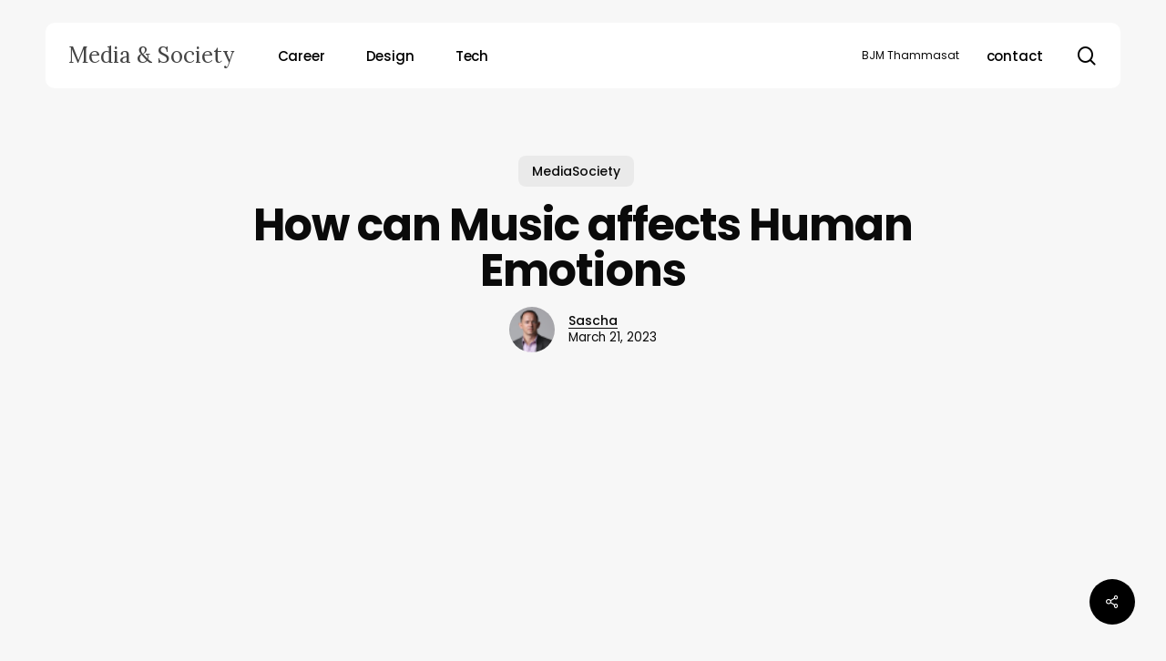

--- FILE ---
content_type: text/html; charset=utf-8
request_url: https://mediaandsociety.org/2023/03/21/how-can-music-affects-human-emotions/
body_size: 24557
content:
<!DOCTYPE html>
<html lang="en-US" class="no-js">
<head>
  <meta charset="UTF-8">
  <meta name="viewport" content="width=device-width, initial-scale=1, maximum-scale=5">
  <style>
  img:is([sizes="auto" i], [sizes^="auto," i]) { contain-intrinsic-size: 3000px 1500px }
  </style>
  <title>How can Music affects Human Emotions - Media &amp; Society</title>
  <link rel="canonical" href="/2023/03/21/how-can-music-affects-human-emotions/">
  <meta property="og:locale" content="en_US">
  <meta property="og:type" content="article">
  <meta property="og:title" content="How can Music affects Human Emotions - Media &amp; Society">
  <meta property="og:description" content="Music has always been a source of entertainment and has been used to express human emotions. From the earliest times, humans have been making music to express their emotions and...">
  <meta property="og:url" content="https://mediaandsociety.org/2023/03/21/how-can-music-affects-human-emotions/">
  <meta property="og:site_name" content="Media &amp; Society">
  <meta property="article:published_time" content="2023-03-21T18:38:09+00:00">
  <meta property="og:image" content="http://mediaandsociety.org/wp-content/uploads/2023/03/21C4E1F7-D3EA-43F0-9D91-23F99881772F.jpeg">
  <meta name="twitter:card" content="summary_large_image">
  <meta name="twitter:label1" content="Written by">
  <meta name="twitter:data1" content="Sascha">
  <meta name="twitter:label2" content="Est. reading time">
  <meta name="twitter:data2" content="8 minutes">
  <script type="application/ld+json" class="yoast-schema-graph">
  {"@context":"https://schema.org","@graph":[{"@type":"WebPage","@id":"https://mediaandsociety.org/2023/03/21/how-can-music-affects-human-emotions/","url":"https://mediaandsociety.org/2023/03/21/how-can-music-affects-human-emotions/","name":"How can Music affects Human Emotions - Media & Society","isPartOf":{"@id":"https://mediaandsociety.org/#website"},"primaryImageOfPage":{"@id":"https://mediaandsociety.org/2023/03/21/how-can-music-affects-human-emotions/#primaryimage"},"image":{"@id":"https://mediaandsociety.org/2023/03/21/how-can-music-affects-human-emotions/#primaryimage"},"thumbnailUrl":"","datePublished":"2023-03-21T18:38:09+00:00","dateModified":"2023-03-21T18:38:09+00:00","author":{"@id":"https://mediaandsociety.org/#/schema/person/652b1a508ec977d92e1e8639dc9a0f0d"},"breadcrumb":{"@id":"https://mediaandsociety.org/2023/03/21/how-can-music-affects-human-emotions/#breadcrumb"},"inLanguage":"en-US","potentialAction":[{"@type":"ReadAction","target":["https://mediaandsociety.org/2023/03/21/how-can-music-affects-human-emotions/"]}]},{"@type":"ImageObject","inLanguage":"en-US","@id":"https://mediaandsociety.org/2023/03/21/how-can-music-affects-human-emotions/#primaryimage","url":"","contentUrl":""},{"@type":"BreadcrumbList","@id":"https://mediaandsociety.org/2023/03/21/how-can-music-affects-human-emotions/#breadcrumb","itemListElement":[{"@type":"ListItem","position":1,"name":"Home","item":"https://mediaandsociety.org/"},{"@type":"ListItem","position":2,"name":"How can Music affects Human Emotions"}]},{"@type":"WebSite","@id":"https://mediaandsociety.org/#website","url":"https://mediaandsociety.org/","name":"Media & Society","description":"Media &amp; Society","potentialAction":[{"@type":"SearchAction","target":{"@type":"EntryPoint","urlTemplate":"https://mediaandsociety.org/?s={search_term_string}"},"query-input":{"@type":"PropertyValueSpecification","valueRequired":true,"valueName":"search_term_string"}}],"inLanguage":"en-US"},{"@type":"Person","@id":"https://mediaandsociety.org/#/schema/person/652b1a508ec977d92e1e8639dc9a0f0d","name":"Sascha","image":{"@type":"ImageObject","inLanguage":"en-US","@id":"https://mediaandsociety.org/#/schema/person/image/","url":"https://secure.gravatar.com/avatar/6a371cb01ab7f9d1638619879f0396da?s=96&d=mm&r=g","contentUrl":"https://secure.gravatar.com/avatar/6a371cb01ab7f9d1638619879f0396da?s=96&d=mm&r=g","caption":"Sascha"},"sameAs":["https://mediaandsociety.org"],"url":"https://mediaandsociety.org/author/sascha/"}]}
  </script>
  <link rel='dns-prefetch' href='//fonts.googleapis.com'>
  <link rel="alternate" type="application/rss+xml" title="Media &amp; Society &raquo; Feed" href="/feed/">
  <link rel="alternate" type="application/rss+xml" title="Media &amp; Society &raquo; Comments Feed" href="/comments/feed/">
  <link rel="alternate" type="application/rss+xml" title="Media &amp; Society &raquo; How can Music affects Human Emotions Comments Feed" href="/2023/03/21/how-can-music-affects-human-emotions/feed/">
  <link rel="preload" href="/wp-content/themes/salient/css/fonts/icomoon.woff?v=1.6" as="font" type="font/woff" crossorigin="anonymous">
  <link rel='stylesheet' id='wp-block-library-css' href='/wp-includes/css/dist/block-library/style.min.css?ver=6.7.2' type='text/css' media='all'>
  <style id='classic-theme-styles-inline-css' type='text/css'>
  /*! This file is auto-generated */
  .wp-block-button__link{color:#fff;background-color:#32373c;border-radius:9999px;box-shadow:none;text-decoration:none;padding:calc(.667em + 2px) calc(1.333em + 2px);font-size:1.125em}.wp-block-file__button{background:#32373c;color:#fff;text-decoration:none}
  </style>
  <style id='global-styles-inline-css' type='text/css'>
  :root{--wp--preset--aspect-ratio--square: 1;--wp--preset--aspect-ratio--4-3: 4/3;--wp--preset--aspect-ratio--3-4: 3/4;--wp--preset--aspect-ratio--3-2: 3/2;--wp--preset--aspect-ratio--2-3: 2/3;--wp--preset--aspect-ratio--16-9: 16/9;--wp--preset--aspect-ratio--9-16: 9/16;--wp--preset--color--black: #000000;--wp--preset--color--cyan-bluish-gray: #abb8c3;--wp--preset--color--white: #ffffff;--wp--preset--color--pale-pink: #f78da7;--wp--preset--color--vivid-red: #cf2e2e;--wp--preset--color--luminous-vivid-orange: #ff6900;--wp--preset--color--luminous-vivid-amber: #fcb900;--wp--preset--color--light-green-cyan: #7bdcb5;--wp--preset--color--vivid-green-cyan: #00d084;--wp--preset--color--pale-cyan-blue: #8ed1fc;--wp--preset--color--vivid-cyan-blue: #0693e3;--wp--preset--color--vivid-purple: #9b51e0;--wp--preset--gradient--vivid-cyan-blue-to-vivid-purple: linear-gradient(135deg,rgba(6,147,227,1) 0%,rgb(155,81,224) 100%);--wp--preset--gradient--light-green-cyan-to-vivid-green-cyan: linear-gradient(135deg,rgb(122,220,180) 0%,rgb(0,208,130) 100%);--wp--preset--gradient--luminous-vivid-amber-to-luminous-vivid-orange: linear-gradient(135deg,rgba(252,185,0,1) 0%,rgba(255,105,0,1) 100%);--wp--preset--gradient--luminous-vivid-orange-to-vivid-red: linear-gradient(135deg,rgba(255,105,0,1) 0%,rgb(207,46,46) 100%);--wp--preset--gradient--very-light-gray-to-cyan-bluish-gray: linear-gradient(135deg,rgb(238,238,238) 0%,rgb(169,184,195) 100%);--wp--preset--gradient--cool-to-warm-spectrum: linear-gradient(135deg,rgb(74,234,220) 0%,rgb(151,120,209) 20%,rgb(207,42,186) 40%,rgb(238,44,130) 60%,rgb(251,105,98) 80%,rgb(254,248,76) 100%);--wp--preset--gradient--blush-light-purple: linear-gradient(135deg,rgb(255,206,236) 0%,rgb(152,150,240) 100%);--wp--preset--gradient--blush-bordeaux: linear-gradient(135deg,rgb(254,205,165) 0%,rgb(254,45,45) 50%,rgb(107,0,62) 100%);--wp--preset--gradient--luminous-dusk: linear-gradient(135deg,rgb(255,203,112) 0%,rgb(199,81,192) 50%,rgb(65,88,208) 100%);--wp--preset--gradient--pale-ocean: linear-gradient(135deg,rgb(255,245,203) 0%,rgb(182,227,212) 50%,rgb(51,167,181) 100%);--wp--preset--gradient--electric-grass: linear-gradient(135deg,rgb(202,248,128) 0%,rgb(113,206,126) 100%);--wp--preset--gradient--midnight: linear-gradient(135deg,rgb(2,3,129) 0%,rgb(40,116,252) 100%);--wp--preset--font-size--small: 13px;--wp--preset--font-size--medium: 20px;--wp--preset--font-size--large: 36px;--wp--preset--font-size--x-large: 42px;--wp--preset--spacing--20: 0.44rem;--wp--preset--spacing--30: 0.67rem;--wp--preset--spacing--40: 1rem;--wp--preset--spacing--50: 1.5rem;--wp--preset--spacing--60: 2.25rem;--wp--preset--spacing--70: 3.38rem;--wp--preset--spacing--80: 5.06rem;--wp--preset--shadow--natural: 6px 6px 9px rgba(0, 0, 0, 0.2);--wp--preset--shadow--deep: 12px 12px 50px rgba(0, 0, 0, 0.4);--wp--preset--shadow--sharp: 6px 6px 0px rgba(0, 0, 0, 0.2);--wp--preset--shadow--outlined: 6px 6px 0px -3px rgba(255, 255, 255, 1), 6px 6px rgba(0, 0, 0, 1);--wp--preset--shadow--crisp: 6px 6px 0px rgba(0, 0, 0, 1);}:where(.is-layout-flex){gap: 0.5em;}:where(.is-layout-grid){gap: 0.5em;}body .is-layout-flex{display: flex;}.is-layout-flex{flex-wrap: wrap;align-items: center;}.is-layout-flex > :is(*, div){margin: 0;}body .is-layout-grid{display: grid;}.is-layout-grid > :is(*, div){margin: 0;}:where(.wp-block-columns.is-layout-flex){gap: 2em;}:where(.wp-block-columns.is-layout-grid){gap: 2em;}:where(.wp-block-post-template.is-layout-flex){gap: 1.25em;}:where(.wp-block-post-template.is-layout-grid){gap: 1.25em;}.has-black-color{color: var(--wp--preset--color--black) !important;}.has-cyan-bluish-gray-color{color: var(--wp--preset--color--cyan-bluish-gray) !important;}.has-white-color{color: var(--wp--preset--color--white) !important;}.has-pale-pink-color{color: var(--wp--preset--color--pale-pink) !important;}.has-vivid-red-color{color: var(--wp--preset--color--vivid-red) !important;}.has-luminous-vivid-orange-color{color: var(--wp--preset--color--luminous-vivid-orange) !important;}.has-luminous-vivid-amber-color{color: var(--wp--preset--color--luminous-vivid-amber) !important;}.has-light-green-cyan-color{color: var(--wp--preset--color--light-green-cyan) !important;}.has-vivid-green-cyan-color{color: var(--wp--preset--color--vivid-green-cyan) !important;}.has-pale-cyan-blue-color{color: var(--wp--preset--color--pale-cyan-blue) !important;}.has-vivid-cyan-blue-color{color: var(--wp--preset--color--vivid-cyan-blue) !important;}.has-vivid-purple-color{color: var(--wp--preset--color--vivid-purple) !important;}.has-black-background-color{background-color: var(--wp--preset--color--black) !important;}.has-cyan-bluish-gray-background-color{background-color: var(--wp--preset--color--cyan-bluish-gray) !important;}.has-white-background-color{background-color: var(--wp--preset--color--white) !important;}.has-pale-pink-background-color{background-color: var(--wp--preset--color--pale-pink) !important;}.has-vivid-red-background-color{background-color: var(--wp--preset--color--vivid-red) !important;}.has-luminous-vivid-orange-background-color{background-color: var(--wp--preset--color--luminous-vivid-orange) !important;}.has-luminous-vivid-amber-background-color{background-color: var(--wp--preset--color--luminous-vivid-amber) !important;}.has-light-green-cyan-background-color{background-color: var(--wp--preset--color--light-green-cyan) !important;}.has-vivid-green-cyan-background-color{background-color: var(--wp--preset--color--vivid-green-cyan) !important;}.has-pale-cyan-blue-background-color{background-color: var(--wp--preset--color--pale-cyan-blue) !important;}.has-vivid-cyan-blue-background-color{background-color: var(--wp--preset--color--vivid-cyan-blue) !important;}.has-vivid-purple-background-color{background-color: var(--wp--preset--color--vivid-purple) !important;}.has-black-border-color{border-color: var(--wp--preset--color--black) !important;}.has-cyan-bluish-gray-border-color{border-color: var(--wp--preset--color--cyan-bluish-gray) !important;}.has-white-border-color{border-color: var(--wp--preset--color--white) !important;}.has-pale-pink-border-color{border-color: var(--wp--preset--color--pale-pink) !important;}.has-vivid-red-border-color{border-color: var(--wp--preset--color--vivid-red) !important;}.has-luminous-vivid-orange-border-color{border-color: var(--wp--preset--color--luminous-vivid-orange) !important;}.has-luminous-vivid-amber-border-color{border-color: var(--wp--preset--color--luminous-vivid-amber) !important;}.has-light-green-cyan-border-color{border-color: var(--wp--preset--color--light-green-cyan) !important;}.has-vivid-green-cyan-border-color{border-color: var(--wp--preset--color--vivid-green-cyan) !important;}.has-pale-cyan-blue-border-color{border-color: var(--wp--preset--color--pale-cyan-blue) !important;}.has-vivid-cyan-blue-border-color{border-color: var(--wp--preset--color--vivid-cyan-blue) !important;}.has-vivid-purple-border-color{border-color: var(--wp--preset--color--vivid-purple) !important;}.has-vivid-cyan-blue-to-vivid-purple-gradient-background{background: var(--wp--preset--gradient--vivid-cyan-blue-to-vivid-purple) !important;}.has-light-green-cyan-to-vivid-green-cyan-gradient-background{background: var(--wp--preset--gradient--light-green-cyan-to-vivid-green-cyan) !important;}.has-luminous-vivid-amber-to-luminous-vivid-orange-gradient-background{background: var(--wp--preset--gradient--luminous-vivid-amber-to-luminous-vivid-orange) !important;}.has-luminous-vivid-orange-to-vivid-red-gradient-background{background: var(--wp--preset--gradient--luminous-vivid-orange-to-vivid-red) !important;}.has-very-light-gray-to-cyan-bluish-gray-gradient-background{background: var(--wp--preset--gradient--very-light-gray-to-cyan-bluish-gray) !important;}.has-cool-to-warm-spectrum-gradient-background{background: var(--wp--preset--gradient--cool-to-warm-spectrum) !important;}.has-blush-light-purple-gradient-background{background: var(--wp--preset--gradient--blush-light-purple) !important;}.has-blush-bordeaux-gradient-background{background: var(--wp--preset--gradient--blush-bordeaux) !important;}.has-luminous-dusk-gradient-background{background: var(--wp--preset--gradient--luminous-dusk) !important;}.has-pale-ocean-gradient-background{background: var(--wp--preset--gradient--pale-ocean) !important;}.has-electric-grass-gradient-background{background: var(--wp--preset--gradient--electric-grass) !important;}.has-midnight-gradient-background{background: var(--wp--preset--gradient--midnight) !important;}.has-small-font-size{font-size: var(--wp--preset--font-size--small) !important;}.has-medium-font-size{font-size: var(--wp--preset--font-size--medium) !important;}.has-large-font-size{font-size: var(--wp--preset--font-size--large) !important;}.has-x-large-font-size{font-size: var(--wp--preset--font-size--x-large) !important;}
  :where(.wp-block-post-template.is-layout-flex){gap: 1.25em;}:where(.wp-block-post-template.is-layout-grid){gap: 1.25em;}
  :where(.wp-block-columns.is-layout-flex){gap: 2em;}:where(.wp-block-columns.is-layout-grid){gap: 2em;}
  :root :where(.wp-block-pullquote){font-size: 1.5em;line-height: 1.6;}
  </style>
  <link rel='stylesheet' id='salient-social-css' href='/wp-content/plugins/salient-social/css/style.css?ver=1.2.4' type='text/css' media='all'>
  <style id='salient-social-inline-css' type='text/css'>

  .sharing-default-minimal .nectar-love.loved,
  body .nectar-social[data-color-override="override"].fixed > a:before, 
  body .nectar-social[data-color-override="override"].fixed .nectar-social-inner a,
  .sharing-default-minimal .nectar-social[data-color-override="override"] .nectar-social-inner a:hover,
  .nectar-social.vertical[data-color-override="override"] .nectar-social-inner a:hover {
    background-color: #000000;
  }
  .nectar-social.hover .nectar-love.loved,
  .nectar-social.hover > .nectar-love-button a:hover,
  .nectar-social[data-color-override="override"].hover > div a:hover,
  #single-below-header .nectar-social[data-color-override="override"].hover > div a:hover,
  .nectar-social[data-color-override="override"].hover .share-btn:hover,
  .sharing-default-minimal .nectar-social[data-color-override="override"] .nectar-social-inner a {
    border-color: #000000;
  }
  #single-below-header .nectar-social.hover .nectar-love.loved i,
  #single-below-header .nectar-social.hover[data-color-override="override"] a:hover,
  #single-below-header .nectar-social.hover[data-color-override="override"] a:hover i,
  #single-below-header .nectar-social.hover .nectar-love-button a:hover i,
  .nectar-love:hover i,
  .hover .nectar-love:hover .total_loves,
  .nectar-love.loved i,
  .nectar-social.hover .nectar-love.loved .total_loves,
  .nectar-social.hover .share-btn:hover, 
  .nectar-social[data-color-override="override"].hover .nectar-social-inner a:hover,
  .nectar-social[data-color-override="override"].hover > div:hover span,
  .sharing-default-minimal .nectar-social[data-color-override="override"] .nectar-social-inner a:not(:hover) i,
  .sharing-default-minimal .nectar-social[data-color-override="override"] .nectar-social-inner a:not(:hover) {
    color: #000000;
  }
  </style>
  <link rel='stylesheet' id='salient-grid-system-css' href='/wp-content/themes/salient/css/build/grid-system.css?ver=16.1.2' type='text/css' media='all'>
  <link rel='stylesheet' id='main-styles-css' href='/wp-content/themes/salient/css/build/style.css?ver=16.1.2' type='text/css' media='all'>
  <style id='main-styles-inline-css' type='text/css'>
  @media only screen and (max-width:999px){#ajax-content-wrap .top-level .nectar-post-grid[data-animation*="fade"] .nectar-post-grid-item,#ajax-content-wrap .top-level .nectar-post-grid[data-animation="zoom-out-reveal"] .nectar-post-grid-item *:not(.content),#ajax-content-wrap .top-level .nectar-post-grid[data-animation="zoom-out-reveal"] .nectar-post-grid-item *:before{transform:none;opacity:1;clip-path:none;}#ajax-content-wrap .top-level .nectar-post-grid[data-animation="zoom-out-reveal"] .nectar-post-grid-item .nectar-el-parallax-scroll .nectar-post-grid-item-bg-wrap-inner{transform:scale(1.275);}}.wpb_row.vc_row.top-level .nectar-video-bg{opacity:1;height:100%;width:100%;object-fit:cover;object-position:center center;}body.using-mobile-browser .wpb_row.vc_row.top-level .nectar-video-wrap{left:0;}body.using-mobile-browser .wpb_row.vc_row.top-level.full-width-section .nectar-video-wrap:not(.column-video){left:50%;}.wpb_row.vc_row.top-level .nectar-video-wrap{opacity:1;width:100%;}.top-level .portfolio-items[data-loading=lazy-load] .col .inner-wrap.animated .top-level-image{opacity:1;}.wpb_row.vc_row.top-level .column-image-bg-wrap[data-n-parallax-bg="true"] .column-image-bg,.wpb_row.vc_row.top-level + .wpb_row .column-image-bg-wrap[data-n-parallax-bg="true"] .column-image-bg,#portfolio-extra > .wpb_row.vc_row.parallax_section:first-child .row-bg{transform:none!important;height:100%!important;opacity:1;}#portfolio-extra > .wpb_row.vc_row.parallax_section .row-bg{background-attachment:scroll;}.scroll-down-wrap.hidden{transform:none;opacity:1;}#ajax-loading-screen[data-disable-mobile="0"]{display:none!important;}body[data-slide-out-widget-area-style="slide-out-from-right"].material .slide_out_area_close.hide_until_rendered{opacity:0;}
  </style>
  <link rel='stylesheet' id='nectar-header-layout-left-aligned-css' href='/wp-content/themes/salient/css/build/header/header-layout-menu-left-aligned.css?ver=16.1.2' type='text/css' media='all'>
  <link rel='stylesheet' id='nectar-single-styles-css' href='/wp-content/themes/salient/css/build/single.css?ver=16.1.2' type='text/css' media='all'>
  <link rel='stylesheet' id='nectar-element-post-grid-css' href='/wp-content/themes/salient/css/build/elements/element-post-grid.css?ver=16.1.2' type='text/css' media='all'>
  <style id='nectar-element-post-grid-inline-css' type='text/css'>

              @media only screen and (min-width: 691px) {

                #ajax-content-wrap .nectar-post-grid[data-columns="3"].layout-vert_staggered {
                  grid-auto-flow: dense;
                }
               
                #ajax-content-wrap .nectar-post-grid[data-columns="3"].layout-vert_staggered > div {
                  grid-column-end: span 1;

                }
                #ajax-content-wrap .nectar-post-grid[data-columns="3"].layout-vert_staggered > div:nth-child(6n + 1) {
                  grid-column-end: span 2;
                  grid-row-end: span 2;
                }
              }
              @media only screen and (min-width: 1000px) {
                #ajax-content-wrap .nectar-post-grid[data-columns="3"].layout-vert_staggered > div:nth-child(6n + 5) {
                  grid-column-end: span 2;
                  grid-row-end: span 2;
                }
              }.nectar-post-grid.text-opacity-hover-1 .nectar-post-grid-item:hover .content {
           opacity: 1;
          }
        .nectar-post-grid-item .bg-overlay[data-opacity="0.3"] { 
          opacity: 0.3; 
        }
        
        .nectar-post-grid-item:hover .bg-overlay[data-hover-opacity="0.4"] { 
          opacity: 0.4; 
        }@media only screen and (min-width: 1000px) {
          body #ajax-content-wrap .custom_font_size_1-3vw.font_size_min_18px.font_size_max_24px.nectar-post-grid .nectar-post-grid-item .post-heading,
          body .custom_font_size_1-3vw.font_size_min_18px.font_size_max_24px.nectar-post-grid .nectar-post-grid-item .post-heading {
            font-size: min(24px,max(18px,1.3vw));
          }
        }@media only screen and (min-width: 1000px) {
          body #ajax-content-wrap .custom_font_size_1-3vw.font_size_min_18px.font_size_max_24px.nectar-post-grid .nectar-post-grid-item .post-heading,
          body .custom_font_size_1-3vw.font_size_min_18px.font_size_max_24px.nectar-post-grid .nectar-post-grid-item .post-heading {
            font-size: min(24px,max(18px,1.3vw));
          }
        }@media only screen and (max-width: 999px) {
          body #ajax-content-wrap .font_size_tablet_20px.font_size_min_18px.font_size_max_24px.nectar-post-grid .nectar-post-grid-item .post-heading,
          body .font_size_tablet_20px.font_size_min_18px.font_size_max_24px.nectar-post-grid .nectar-post-grid-item .post-heading {
            font-size: min(24px,max(18px,20px));
          }
        }@media only screen and (max-width: 999px) {
          body #ajax-content-wrap .container-wrap .font_size_tablet_20px.font_size_min_18px.font_size_max_24px.nectar-post-grid .nectar-post-grid-item .post-heading,
          body .container-wrap .font_size_tablet_20px.font_size_min_18px.font_size_max_24px.nectar-post-grid .nectar-post-grid-item .post-heading {
            font-size: min(24px,max(18px,20px));
          }
        }#ajax-content-wrap .font_line_height_1-4.nectar-post-grid .nectar-post-grid-item .post-heading {
          line-height: 1.4;
      }@media only screen and (min-width: 1000px) { .nectar-post-grid.custom_font_size_1-3vw .post-heading {
            font-size: 1.3vw;
          } }
                @media only screen and (min-width: 1000px) {
                  [data-style="content_overlaid"] [data-columns="3"].layout-vert_staggered > div:nth-child(6n + 5) .content {
                    position: absolute;
                    top: 0;
                    left: 0;
                    padding: 0;
                    padding-right: 30%;
                    padding-top: min( max(35px, 3.5vw), 50px);
                    padding-left: min( max(35px, 3.5vw), 50px);
                  }
                  [data-style="content_overlaid"] [data-text-layout*="all_bottom_left"][data-columns="3"].layout-vert_staggered > div:nth-child(6n + 5) .content {
                    top: auto;
                    padding-bottom: min( max(35px, 3.5vw), 50px);
                    max-width: 100%;
                  }
                  [data-style="content_overlaid"] [data-text-layout="all_middle"][data-columns="3"].layout-vert_staggered > div:nth-child(6n + 5) .content {
                    top: 50%;
                    left: 50%;
                    padding-top: 0;
                    padding-left: 10%;
                    padding-right: 10%;
                  }
                }

                [data-style="content_overlaid"] [data-columns="3"].layout-vert_staggered > div:nth-child(6n + 1) .content {
                  position: absolute;
                  top: 0;
                  left: 0;
                  padding: 0;
                  padding-right: 30%;
                  padding-top: min( max(35px, 3.5vw), 50px);
                  padding-left: min( max(35px, 3.5vw), 50px);
                }

                [data-style="content_overlaid"] [data-text-layout*="all_bottom_left"][data-columns="3"].layout-vert_staggered > div:nth-child(6n + 1) .content {
                  top: auto;
                  padding-bottom: min( max(35px, 3.5vw), 50px);
                }
                [data-style="content_overlaid"] [data-text-layout="all_middle"][data-columns="3"].layout-vert_staggered > div:nth-child(6n + 1) .content {
                  top: 50%;
                  left: 50%;
                  padding-top: 0;
                  padding-left: 10%;
                  padding-right: 10%;
                }
                    [data-border-radius="10px"][data-columns="3"].layout-vert_staggered > div div.inner:before {
                      border-radius: 10px;
                    }
                    

                  @media only screen and (min-width: 1000px) {


                    .nectar-post-grid[data-columns="3"].layout-vert_staggered > div:nth-child(6n + 5) .nectar-post-grid-item-bg-wrap {
                      flex: 1;
                    }

                    .nectar-post-grid[data-columns="3"].layout-vert_staggered > div:nth-child(6n + 5) .nectar-post-grid-item-bg {
                      height: 100%;
                    }

                    [data-columns="3"].layout-vert_staggered > div:nth-child(6n + 5) .post-heading a,
                    [data-columns="3"].layout-vert_staggered > div:nth-child(6n + 1) .post-heading a {
                      font-size: 2em;
                      line-height: 1.3em;
                    }

                    #ajax-content-wrap [data-columns="3"].layout-vert_staggered > div:nth-child(6n + 5) .meta-category,
                    #ajax-content-wrap [data-columns="3"].layout-vert_staggered > div:nth-child(6n + 1) .meta-category {
                      position: relative;
                      top: auto;
                      left: auto;
                    }

                    #ajax-content-wrap [data-columns="3"].layout-vert_staggered > div:nth-child(6n + 5) .meta-excerpt {
                      font-size: 1.3em;
                      line-height: 1.6em;
                      max-width: 75%;
                    }


                    [data-text-layout*="all_bottom_left"][data-columns="3"].layout-vert_staggered > div:nth-child(6n + 5) .content {
                      top: auto;
                      left: 0;
                      transform: none;
                      padding: 35px;
                      max-width: 85%;
                    }

                    [data-text-align="center"][data-columns="3"].layout-vert_staggered > div:nth-child(6n + 5) .content,
                    [data-text-layout="all_middle"][data-columns="3"].layout-vert_staggered > div:nth-child(6n + 5) .content {
                      top: 50%;
                      left: 50%;
                      transform: translate(-50%, -50%);
                    }
                    
                    [data-columns="3"].layout-vert_staggered:not([data-text-layout="all_bottom_left_shadow"]) > div:nth-child(6n + 5) div.inner:before {
                      position: absolute;
                      top: 0;
                      left: 0;
                      content: "";
                      display: block;
                      width: 100%;
                      height: 100%;
                      z-index: 10;
                      pointer-events: none;
                      border-radius: var(--post-grid-border-radius);
                      background: radial-gradient(circle at 0 0, rgba(0,0,0,0.75) 0, transparent 70%);
                    }

                  }

                  @media only screen and (min-width: 1000px) {
                    .top-level .nectar-post-grid[data-columns="3"].layout-vert_staggered > div:nth-child(6n + 1) .nectar-el-parallax-scroll .nectar-post-grid-item-bg-wrap-inner,
                    .top-level .nectar-post-grid[data-columns="3"].layout-vert_staggered > div:nth-child(6n + 5) .nectar-el-parallax-scroll .nectar-post-grid-item-bg-wrap-inner {
                      transform: scale(1.09);
                    }
                  }

                  .nectar-post-grid[data-columns="3"].layout-vert_staggered div.inner,
                  .nectar-post-grid[data-columns="3"].layout-vert_staggered .nectar-post-grid-item-bg-wrap-inner{
                    height: 100%;
                  }

                  .nectar-post-grid[data-columns="3"].layout-vert_staggered > div:nth-child(6n + 1) .nectar-post-grid-item-bg-wrap {
                    flex: 1;
                  }

                  .nectar-post-grid.layout-vert_staggered .nectar-post-grid-item .content .post-heading {
                    max-width: 100%;
                  }

                
                  @media only screen and (min-width: 691px) {
                    .nectar-post-grid[data-columns="3"].layout-vert_staggered > div:nth-child(6n + 1) .nectar-post-grid-item-bg {
                      height: 100%;
                    }
                  }

                  
                  @media only screen and (max-width: 999px) and (min-width: 691px) {
  ,
                    #ajax-content-wrap .nectar-post-grid[data-columns="3"].layout-vert_staggered > div:nth-child(6n + 1) .content {
                      position: relative;
                      padding-bottom: 5%;
                    }

                    #ajax-content-wrap .nectar-post-grid[data-columns="3"].layout-vert_staggered > div:nth-child(6n + 1) .nectar-post-grid-item-bg-wrap {
                      position: absolute;
                      top: 0;
                      left: 0;
                      width: 100%;
                      height: 100%;
                    }
                  }


                  #ajax-content-wrap [data-columns="3"].layout-vert_staggered > div:nth-child(6n + 1) .meta-excerpt {
                    font-size: 1.3em;
                    line-height: 1.6em;
                    max-width: 75%;
                  }


                  [data-text-layou*="all_bottom_left"][data-columns="3"].layout-vert_staggered > div:nth-child(6n + 1) .content {
                    top: auto;
                    left: 0;
                    transform: none;
                    padding: 35px;
                    max-width: 85%;
                  }
                  

                  [data-text-align="center"][data-columns="3"].layout-vert_staggered > div:nth-child(6n + 1) .content,
                  [data-text-layout="all_middle"][data-columns="3"].layout-vert_staggered > div:nth-child(6n + 1) .content {
                    top: 50%;
                    left: 50%;
                    transform: translate(-50%, -50%);
                  }
                  
                  [data-columns="3"].layout-vert_staggered:not([data-text-layout="all_bottom_left_shadow"]) > div:nth-child(6n + 1) div.inner:before {
                    position: absolute;
                    top: 0;
                    left: 0;
                    content: "";
                    display: block;
                    width: 100%;
                    height: 100%;
                    z-index: 10;
                    pointer-events: none;
                    border-radius: var(--post-grid-border-radius);
                    background: radial-gradient(circle at 0 0, rgba(0,0,0,0.75) 0, transparent 70%);
                  }

                  @media only screen and (max-width: 999px) {
                    [data-style="content_overlaid"] [data-text-layout*="left"][data-columns="3"].layout-vert_staggered > div:nth-child(6n + 1) .content {
                      padding: 35px;
                    }
                  }

                  
                
                  .nectar-post-grid-item .meta-author,
          .nectar-post-grid-item .meta-author-inner,
          .nectar-post-grid-item .meta-author a {
            display: flex;
            align-items: center;
          }
          .nectar-post-grid-item .meta-author img {
            border-radius: 40px;
            width: 24px;
            height: 24px;
            margin-bottom: 0;
            margin-right: 8px;
          }
          .nectar-post-grid-item .post-heading-wrap .meta-author {
            margin-top: 10px;
          }
          .nectar-post-grid-item .post-heading-wrap .meta-author span {
            transition: none;
          }
          .nectar-post-grid-item .post-heading-wrap .meta-author .meta-author-name {
            transition: color 0.45s cubic-bezier(.15,.75,.5,1) 0s;
          }
          [data-style="vertical_list"] .nectar-post-grid-item__meta-wrap:empty {
            display: none;
          }
          
            .nectar-post-grid[data-grid-item-height="40vh"] .nectar-post-grid-item {
              min-height: 40vh;
            }
            .nectar-post-grid[data-grid-spacing="5px"] {
              margin-left: -5px;
              margin-right: -5px;
            }
            
            .wpb_row.full-width-content .vc_col-sm-12 .nectar-post-grid[data-grid-spacing="5px"] {
              margin: 5px;
            }

            @media only screen and (min-width: 1000px) {
              body[data-body-border="1"] .wpb_row.full-width-content .vc_col-sm-12 .nectar-post-grid[data-grid-spacing="5px"]{
                margin: 5px -4px;
              }
            }

            .nectar-post-grid[data-grid-spacing="5px"] .nectar-post-grid-item {
              margin: 5px;
            }
            .nectar-post-grid[data-columns="4"][data-grid-spacing="5px"] .nectar-post-grid-item {
              width: calc(25% - 10px);
            }
            .nectar-post-grid[data-columns="3"][data-grid-spacing="5px"] .nectar-post-grid-item {
              width: calc(33.32% - 10px);
            }
            .nectar-post-grid[data-columns="2"][data-grid-spacing="5px"] .nectar-post-grid-item {
              width: calc(50% - 10px);
            }
            
            @media only screen and (max-width: 999px) and (min-width: 691px) {

              body .nectar-post-grid[data-columns][data-grid-spacing="5px"]:not([data-columns="1"]):not([data-masonry="yes"]) .nectar-post-grid-item {
                width: calc(50% - 10px);
              }
            
            }#ajax-content-wrap .nectar-post-grid[data-columns="1"] > .nectar-post-grid-item:nth-child(1) {
             margin-top: 0;
          }
          #ajax-content-wrap .nectar-post-grid[data-columns="1"] > .nectar-post-grid-item:last-child {
            margin-bottom: 0;
         }.nectar-post-grid-wrap.additional-meta-size-small .nectar-post-grid-item__meta-wrap {
            font-size: 0.8em;
          }
        @media only screen and (max-width: 690px) {
          .vc_col-xs-4 .nectar-post-grid .nectar-post-grid-item .meta-excerpt,
          .vc_col-xs-6 .nectar-post-grid .nectar-post-grid-item .meta-excerpt {
            font-size: 12px;
          }
          .nectar-post-grid .nectar-post-grid-item .content .post-heading,
          .nectar-post-grid-wrap:not([data-style=content_overlaid]) .nectar-post-grid-item .content .meta-excerpt {
            max-width: 100%;
          }
        }
        
          .nectar-post-grid .meta-category .style-button {
            padding: 0.5em 1em;
            line-height: 1!important;
            background-color: var(--nectar-accent-color);
          }
          #ajax-content-wrap .nectar-post-grid .meta-category .style-button {
            color: #fff;
          }
          .nectar-post-grid .meta-category .style-button:before {
            display: none;
          }
          .nectar-post-grid[data-border-radius="10px"][data-text-layout="all_bottom_left_shadow"] .nectar-post-grid-item:before,
          .nectar-post-grid-wrap:not([data-style="content_under_image"]) .nectar-post-grid[data-border-radius="10px"] .nectar-post-grid-item .inner,
          .nectar-post-grid[data-border-radius="10px"] .bg-overlay,
          .nectar-post-grid[data-border-radius="10px"][data-shadow-hover="yes"] .nectar-post-grid-item:after,
          .nectar-post-grid[data-border-radius="10px"] .nectar-post-grid-item-bg,
          .nectar-post-grid[data-border-radius="10px"] .nectar-post-grid-item-bg-wrap,
          [data-style="mouse_follow_image"] .nectar-post-grid[data-border-radius="10px"] .nectar-post-grid-item-bg-wrap-inner,
          .nectar-post-grid[data-border-radius="10px"][data-text-layout="all_bottom_left_shadow"] .nectar-post-grid-item div.inner:before {
            border-radius: 10px;
          }
          .nectar-post-grid[data-border-radius="10px"] .nectar-post-grid-item-bg,
          .nectar-post-grid[data-border-radius="10px"] .nectar-post-grid-item-bg-wrap {
            overflow: hidden; 
          }
          .nectar-post-grid[data-border-radius="10px"] .nectar-post-grid-item-bg-wrap {
            transform: translateZ(0);
          }
              .nectar-post-grid[data-grid-item-height="40vh"][data-masonry="yes"] {
                grid-auto-rows: minmax(40vh, auto);
              }
            .category-position-before-title.nectar-post-grid .nectar-post-grid-item .item-meta-extra {
              margin-top: 0;
            }
            .category-position-before-title .item-main > .nectar-post-grid-item__meta-wrap:not(:empty) {
              margin-top: 10px;
            }
  .nectar-archive-blog-wrap {
                        display: flex;
                    }
                    .nectar-archive-blog-wrap .post-area {
                        margin-top: 0;
                    }
                    body .nectar-archive-blog-wrap #sidebar {
                        padding-left: 4%;
                        width: 33%;
                    }
                    @media only screen and (max-width: 999px) {
                        .nectar-archive-blog-wrap {
                            flex-wrap: wrap;
                            gap: 30px;
                        }

                        body .nectar-archive-blog-wrap .post-area,
                        body .nectar-archive-blog-wrap #sidebar {
                            width: 100%;
                            padding-left: 0;
                        }
                    }
                    .post-area #pagination {
                        padding-left: 0;
                        margin-top: 40px;
                    }
                    
  </style>
  <link rel='stylesheet' id='nectar-element-recent-posts-css' href='/wp-content/themes/salient/css/build/elements/element-recent-posts.css?ver=16.1.2' type='text/css' media='all'>
  <link rel='stylesheet' id='nectar_default_font_open_sans-css' href='https://fonts.googleapis.com/css?family=Open+Sans%3A300%2C400%2C600%2C700&#038;subset=latin%2Clatin-ext&#038;display=swap' type='text/css' media='all'>
  <link rel='stylesheet' id='responsive-css' href='/wp-content/themes/salient/css/build/responsive.css?ver=16.1.2' type='text/css' media='all'>
  <link rel='stylesheet' id='skin-material-css' href='/wp-content/themes/salient/css/build/skin-material.css?ver=16.1.2' type='text/css' media='all'>
  <link rel='stylesheet' id='salient-wp-menu-dynamic-css' href='/wp-content/uploads/salient/menu-dynamic.css?ver=22565' type='text/css' media='all'>
  <link rel='stylesheet' id='dynamic-css-css' href='/wp-content/themes/salient/css/salient-dynamic-styles.css?ver=18097' type='text/css' media='all'>
  <style id='dynamic-css-inline-css' type='text/css'>
  .single.single-post .container-wrap{padding-top:0;}.main-content .featured-media-under-header{padding:min(6vw,90px) 0;}.featured-media-under-header__featured-media:not([data-has-img="false"]){margin-top:min(6vw,90px);}.featured-media-under-header__featured-media:not([data-format="video"]):not([data-format="audio"]):not([data-has-img="false"]){overflow:hidden;position:relative;padding-bottom:50%;}.featured-media-under-header__meta-wrap{display:flex;flex-wrap:wrap;align-items:center;}.featured-media-under-header__meta-wrap .meta-author{display:inline-flex;align-items:center;}.featured-media-under-header__meta-wrap .meta-author img{margin-right:8px;width:28px;border-radius:100px;}.featured-media-under-header__featured-media .post-featured-img{display:block;line-height:0;top:auto;bottom:0;}.featured-media-under-header__featured-media[data-n-parallax-bg="true"] .post-featured-img{height:calc(100% + 75px);}.featured-media-under-header__featured-media .post-featured-img img{position:absolute;top:0;left:0;width:100%;height:100%;object-fit:cover;object-position:top;}@media only screen and (max-width:690px){.featured-media-under-header__featured-media[data-n-parallax-bg="true"] .post-featured-img{height:calc(100% + 45px);}.featured-media-under-header__meta-wrap{font-size:14px;}}.featured-media-under-header__featured-media[data-align="center"] .post-featured-img img{object-position:center;}.featured-media-under-header__featured-media[data-align="bottom"] .post-featured-img img{object-position:bottom;}.featured-media-under-header h1{margin:max(min(0.35em,35px),20px) 0 max(min(0.25em,25px),15px) 0;}.featured-media-under-header__cat-wrap .meta-category a{line-height:1;padding:7px 15px;margin-right:15px;}.featured-media-under-header__cat-wrap .meta-category a:not(:hover){background-color:rgba(0,0,0,0.05);}.featured-media-under-header__cat-wrap .meta-category a:hover{color:#fff;}.featured-media-under-header__meta-wrap a,.featured-media-under-header__cat-wrap a{color:inherit;}.featured-media-under-header__meta-wrap > span:not(:first-child):not(.rich-snippet-hidden):before{content:"·";padding:0 .5em;}.featured-media-under-header__excerpt{margin:0 0 20px 0;}@media only screen and (min-width:691px){[data-animate="fade_in"] .featured-media-under-header__cat-wrap,[data-animate="fade_in"].featured-media-under-header .entry-title,[data-animate="fade_in"] .featured-media-under-header__meta-wrap,[data-animate="fade_in"] .featured-media-under-header__featured-media,[data-animate="fade_in"] .featured-media-under-header__excerpt,[data-animate="fade_in"].featured-media-under-header + .row .content-inner{opacity:0;transform:translateY(50px);animation:nectar_featured_media_load 1s cubic-bezier(0.25,1,0.5,1) forwards;}[data-animate="fade_in"] .featured-media-under-header__cat-wrap{animation-delay:0.1s;}[data-animate="fade_in"].featured-media-under-header .entry-title{animation-delay:0.2s;}[data-animate="fade_in"] .featured-media-under-header__excerpt{animation-delay:0.3s;}[data-animate="fade_in"] .featured-media-under-header__meta-wrap{animation-delay:0.3s;}[data-animate="fade_in"] .featured-media-under-header__featured-media{animation-delay:0.4s;}[data-animate="fade_in"].featured-media-under-header + .row .content-inner{animation-delay:0.5s;}}@keyframes nectar_featured_media_load{0%{transform:translateY(50px);opacity:0;}100%{transform:translateY(0px);opacity:1;}}.featured-media-under-header__content{display:flex;flex-direction:column;align-items:center;text-align:center;max-width:1000px;margin:0 auto;}@media only screen and (min-width:691px){.featured-media-under-header__excerpt{max-width:75%;}}.featured-media-under-header__meta-wrap .meta-author img{margin-right:15px;width:50px;}@media only screen and (max-width:690px){width:40px;}.featured-media-under-header__meta-wrap .meta-author > span{text-align:left;line-height:1.5;}.featured-media-under-header__meta-wrap .meta-author > span span{display:block;}.featured-media-under-header__meta-wrap .meta-date,.featured-media-under-header__meta-wrap .meta-reading-time{font-size:.85em;}#header-space{background-color:#f7f7f7}@media only screen and (min-width:1000px){#page-header-wrap.fullscreen-header,#page-header-wrap.fullscreen-header #page-header-bg,html:not(.nectar-box-roll-loaded) .nectar-box-roll > #page-header-bg.fullscreen-header,.nectar_fullscreen_zoom_recent_projects,#nectar_fullscreen_rows:not(.afterLoaded) > div{height:100vh;}.wpb_row.vc_row-o-full-height.top-level,.wpb_row.vc_row-o-full-height.top-level > .col.span_12{min-height:100vh;}#page-header-bg[data-alignment-v="middle"] .span_6 .inner-wrap,#page-header-bg[data-alignment-v="top"] .span_6 .inner-wrap,.blog-archive-header.color-bg .container{padding-top:97px;}#page-header-wrap.container #page-header-bg .span_6 .inner-wrap{padding-top:0;}.nectar-slider-wrap[data-fullscreen="true"]:not(.loaded),.nectar-slider-wrap[data-fullscreen="true"]:not(.loaded) .swiper-container{height:calc(100vh + 2px)!important;}.admin-bar .nectar-slider-wrap[data-fullscreen="true"]:not(.loaded),.admin-bar .nectar-slider-wrap[data-fullscreen="true"]:not(.loaded) .swiper-container{height:calc(100vh - 30px)!important;}}@media only screen and (max-width:999px){#page-header-bg[data-alignment-v="middle"]:not(.fullscreen-header) .span_6 .inner-wrap,#page-header-bg[data-alignment-v="top"] .span_6 .inner-wrap,.blog-archive-header.color-bg .container{padding-top:84px;}.vc_row.top-level.full-width-section:not(.full-width-ns) > .span_12,#page-header-bg[data-alignment-v="bottom"] .span_6 .inner-wrap{padding-top:24px;}}@media only screen and (max-width:690px){.vc_row.top-level.full-width-section:not(.full-width-ns) > .span_12{padding-top:84px;}.vc_row.top-level.full-width-content .nectar-recent-posts-single_featured .recent-post-container > .inner-wrap{padding-top:24px;}}@media only screen and (max-width:999px){.full-width-ns .nectar-slider-wrap .swiper-slide[data-y-pos="middle"] .content,.full-width-ns .nectar-slider-wrap .swiper-slide[data-y-pos="top"] .content{padding-top:60px;}}@media only screen and (max-width:999px){.using-mobile-browser #nectar_fullscreen_rows:not(.afterLoaded):not([data-mobile-disable="on"]) > div{height:calc(100vh - 100px);}.using-mobile-browser .wpb_row.vc_row-o-full-height.top-level,.using-mobile-browser .wpb_row.vc_row-o-full-height.top-level > .col.span_12,[data-permanent-transparent="1"].using-mobile-browser .wpb_row.vc_row-o-full-height.top-level,[data-permanent-transparent="1"].using-mobile-browser .wpb_row.vc_row-o-full-height.top-level > .col.span_12{min-height:calc(100vh - 100px);}html:not(.nectar-box-roll-loaded) .nectar-box-roll > #page-header-bg.fullscreen-header,.nectar_fullscreen_zoom_recent_projects,.nectar-slider-wrap[data-fullscreen="true"]:not(.loaded),.nectar-slider-wrap[data-fullscreen="true"]:not(.loaded) .swiper-container,#nectar_fullscreen_rows:not(.afterLoaded):not([data-mobile-disable="on"]) > div{height:calc(100vh - 47px);}.wpb_row.vc_row-o-full-height.top-level,.wpb_row.vc_row-o-full-height.top-level > .col.span_12{min-height:calc(100vh - 47px);}body[data-transparent-header="false"] #ajax-content-wrap.no-scroll{min-height:calc(100vh - 47px);height:calc(100vh - 47px);}}@media only screen and (min-width:691px){#ajax-content-wrap .nectar-post-grid[data-columns="3"].layout-vert_staggered{grid-auto-flow:dense;}#ajax-content-wrap .nectar-post-grid[data-columns="3"].layout-vert_staggered > div{grid-column-end:span 1;}#ajax-content-wrap .nectar-post-grid[data-columns="3"].layout-vert_staggered > div:nth-child(6n + 1){grid-column-end:span 2;grid-row-end:span 2;}}@media only screen and (min-width:1000px){#ajax-content-wrap .nectar-post-grid[data-columns="3"].layout-vert_staggered > div:nth-child(6n + 5){grid-column-end:span 2;grid-row-end:span 2;}}.nectar-post-grid.text-opacity-hover-1 .nectar-post-grid-item:hover .content{opacity:1;}.nectar-post-grid-item .bg-overlay[data-opacity="0.3"]{opacity:0.3;}.nectar-post-grid-item:hover .bg-overlay[data-hover-opacity="0.4"]{opacity:0.4;}@media only screen and (min-width:1000px){body #ajax-content-wrap .custom_font_size_1-3vw.font_size_min_18px.font_size_max_24px.nectar-post-grid .nectar-post-grid-item .post-heading,body .custom_font_size_1-3vw.font_size_min_18px.font_size_max_24px.nectar-post-grid .nectar-post-grid-item .post-heading{font-size:min(24px,max(18px,1.3vw));}}@media only screen and (min-width:1000px){body #ajax-content-wrap .custom_font_size_1-3vw.font_size_min_18px.font_size_max_24px.nectar-post-grid .nectar-post-grid-item .post-heading,body .custom_font_size_1-3vw.font_size_min_18px.font_size_max_24px.nectar-post-grid .nectar-post-grid-item .post-heading{font-size:min(24px,max(18px,1.3vw));}}@media only screen and (max-width:999px){body #ajax-content-wrap .font_size_tablet_20px.font_size_min_18px.font_size_max_24px.nectar-post-grid .nectar-post-grid-item .post-heading,body .font_size_tablet_20px.font_size_min_18px.font_size_max_24px.nectar-post-grid .nectar-post-grid-item .post-heading{font-size:min(24px,max(18px,20px));}}@media only screen and (max-width:999px){body #ajax-content-wrap .container-wrap .font_size_tablet_20px.font_size_min_18px.font_size_max_24px.nectar-post-grid .nectar-post-grid-item .post-heading,body .container-wrap .font_size_tablet_20px.font_size_min_18px.font_size_max_24px.nectar-post-grid .nectar-post-grid-item .post-heading{font-size:min(24px,max(18px,20px));}}#ajax-content-wrap .font_line_height_1-4.nectar-post-grid .nectar-post-grid-item .post-heading{line-height:1.4;}@media only screen and (min-width:1000px){.nectar-post-grid.custom_font_size_1-3vw .post-heading{font-size:1.3vw;}}@media only screen and (min-width:1000px){[data-style="content_overlaid"] [data-columns="3"].layout-vert_staggered > div:nth-child(6n + 5) .content{position:absolute;top:0;left:0;padding:0;padding-right:30%;padding-top:min( max(35px,3.5vw),50px);padding-left:min( max(35px,3.5vw),50px);}[data-style="content_overlaid"] [data-text-layout*="all_bottom_left"][data-columns="3"].layout-vert_staggered > div:nth-child(6n + 5) .content{top:auto;padding-bottom:min( max(35px,3.5vw),50px);max-width:100%;}[data-style="content_overlaid"] [data-text-layout="all_middle"][data-columns="3"].layout-vert_staggered > div:nth-child(6n + 5) .content{top:50%;left:50%;padding-top:0;padding-left:10%;padding-right:10%;}}[data-style="content_overlaid"] [data-columns="3"].layout-vert_staggered > div:nth-child(6n + 1) .content{position:absolute;top:0;left:0;padding:0;padding-right:30%;padding-top:min( max(35px,3.5vw),50px);padding-left:min( max(35px,3.5vw),50px);}[data-style="content_overlaid"] [data-text-layout*="all_bottom_left"][data-columns="3"].layout-vert_staggered > div:nth-child(6n + 1) .content{top:auto;padding-bottom:min( max(35px,3.5vw),50px);}[data-style="content_overlaid"] [data-text-layout="all_middle"][data-columns="3"].layout-vert_staggered > div:nth-child(6n + 1) .content{top:50%;left:50%;padding-top:0;padding-left:10%;padding-right:10%;}[data-border-radius="10px"][data-columns="3"].layout-vert_staggered > div div.inner:before{border-radius:10px;}@media only screen and (min-width:1000px){.nectar-post-grid[data-columns="3"].layout-vert_staggered > div:nth-child(6n + 5) .nectar-post-grid-item-bg-wrap{flex:1;}.nectar-post-grid[data-columns="3"].layout-vert_staggered > div:nth-child(6n + 5) .nectar-post-grid-item-bg{height:100%;}[data-columns="3"].layout-vert_staggered > div:nth-child(6n + 5) .post-heading a,[data-columns="3"].layout-vert_staggered > div:nth-child(6n + 1) .post-heading a{font-size:2em;line-height:1.3em;}#ajax-content-wrap [data-columns="3"].layout-vert_staggered > div:nth-child(6n + 5) .meta-category,#ajax-content-wrap [data-columns="3"].layout-vert_staggered > div:nth-child(6n + 1) .meta-category{position:relative;top:auto;left:auto;}#ajax-content-wrap [data-columns="3"].layout-vert_staggered > div:nth-child(6n + 5) .meta-excerpt{font-size:1.3em;line-height:1.6em;max-width:75%;}[data-text-layout*="all_bottom_left"][data-columns="3"].layout-vert_staggered > div:nth-child(6n + 5) .content{top:auto;left:0;transform:none;padding:35px;max-width:85%;}[data-text-align="center"][data-columns="3"].layout-vert_staggered > div:nth-child(6n + 5) .content,[data-text-layout="all_middle"][data-columns="3"].layout-vert_staggered > div:nth-child(6n + 5) .content{top:50%;left:50%;transform:translate(-50%,-50%);}[data-columns="3"].layout-vert_staggered:not([data-text-layout="all_bottom_left_shadow"]) > div:nth-child(6n + 5) div.inner:before{position:absolute;top:0;left:0;content:"";display:block;width:100%;height:100%;z-index:10;pointer-events:none;border-radius:var(--post-grid-border-radius);background:radial-gradient(circle at 0 0,rgba(0,0,0,0.75) 0,transparent 70%);}}@media only screen and (min-width:1000px){.top-level .nectar-post-grid[data-columns="3"].layout-vert_staggered > div:nth-child(6n + 1) .nectar-el-parallax-scroll .nectar-post-grid-item-bg-wrap-inner,.top-level .nectar-post-grid[data-columns="3"].layout-vert_staggered > div:nth-child(6n + 5) .nectar-el-parallax-scroll .nectar-post-grid-item-bg-wrap-inner{transform:scale(1.09);}}.nectar-post-grid[data-columns="3"].layout-vert_staggered div.inner,.nectar-post-grid[data-columns="3"].layout-vert_staggered .nectar-post-grid-item-bg-wrap-inner{height:100%;}.nectar-post-grid[data-columns="3"].layout-vert_staggered > div:nth-child(6n + 1) .nectar-post-grid-item-bg-wrap{flex:1;}.nectar-post-grid.layout-vert_staggered .nectar-post-grid-item .content .post-heading{max-width:100%;}@media only screen and (min-width:691px){.nectar-post-grid[data-columns="3"].layout-vert_staggered > div:nth-child(6n + 1) .nectar-post-grid-item-bg{height:100%;}}@media only screen and (max-width:999px) and (min-width:691px){,#ajax-content-wrap .nectar-post-grid[data-columns="3"].layout-vert_staggered > div:nth-child(6n + 1) .content{position:relative;padding-bottom:5%;}#ajax-content-wrap .nectar-post-grid[data-columns="3"].layout-vert_staggered > div:nth-child(6n + 1) .nectar-post-grid-item-bg-wrap{position:absolute;top:0;left:0;width:100%;height:100%;}}#ajax-content-wrap [data-columns="3"].layout-vert_staggered > div:nth-child(6n + 1) .meta-excerpt{font-size:1.3em;line-height:1.6em;max-width:75%;}[data-text-layou*="all_bottom_left"][data-columns="3"].layout-vert_staggered > div:nth-child(6n + 1) .content{top:auto;left:0;transform:none;padding:35px;max-width:85%;}[data-text-align="center"][data-columns="3"].layout-vert_staggered > div:nth-child(6n + 1) .content,[data-text-layout="all_middle"][data-columns="3"].layout-vert_staggered > div:nth-child(6n + 1) .content{top:50%;left:50%;transform:translate(-50%,-50%);}[data-columns="3"].layout-vert_staggered:not([data-text-layout="all_bottom_left_shadow"]) > div:nth-child(6n + 1) div.inner:before{position:absolute;top:0;left:0;content:"";display:block;width:100%;height:100%;z-index:10;pointer-events:none;border-radius:var(--post-grid-border-radius);background:radial-gradient(circle at 0 0,rgba(0,0,0,0.75) 0,transparent 70%);}@media only screen and (max-width:999px){[data-style="content_overlaid"] [data-text-layout*="left"][data-columns="3"].layout-vert_staggered > div:nth-child(6n + 1) .content{padding:35px;}}.nectar-post-grid-item .meta-author,.nectar-post-grid-item .meta-author-inner,.nectar-post-grid-item .meta-author a{display:flex;align-items:center;}.nectar-post-grid-item .meta-author img{border-radius:40px;width:24px;height:24px;margin-bottom:0;margin-right:8px;}.nectar-post-grid-item .post-heading-wrap .meta-author{margin-top:10px;}.nectar-post-grid-item .post-heading-wrap .meta-author span{transition:none;}.nectar-post-grid-item .post-heading-wrap .meta-author .meta-author-name{transition:color 0.45s cubic-bezier(.15,.75,.5,1) 0s;}[data-style="vertical_list"] .nectar-post-grid-item__meta-wrap:empty{display:none;}.nectar-post-grid[data-grid-item-height="40vh"] .nectar-post-grid-item{min-height:40vh;}.nectar-post-grid[data-grid-spacing="5px"]{margin-left:-5px;margin-right:-5px;}.wpb_row.full-width-content .vc_col-sm-12 .nectar-post-grid[data-grid-spacing="5px"]{margin:5px;}@media only screen and (min-width:1000px){body[data-body-border="1"] .wpb_row.full-width-content .vc_col-sm-12 .nectar-post-grid[data-grid-spacing="5px"]{margin:5px -4px;}}.nectar-post-grid[data-grid-spacing="5px"] .nectar-post-grid-item{margin:5px;}.nectar-post-grid[data-columns="4"][data-grid-spacing="5px"] .nectar-post-grid-item{width:calc(25% - 10px);}.nectar-post-grid[data-columns="3"][data-grid-spacing="5px"] .nectar-post-grid-item{width:calc(33.32% - 10px);}.nectar-post-grid[data-columns="2"][data-grid-spacing="5px"] .nectar-post-grid-item{width:calc(50% - 10px);}@media only screen and (max-width:999px) and (min-width:691px){body .nectar-post-grid[data-columns][data-grid-spacing="5px"]:not([data-columns="1"]):not([data-masonry="yes"]) .nectar-post-grid-item{width:calc(50% - 10px);}}#ajax-content-wrap .nectar-post-grid[data-columns="1"] > .nectar-post-grid-item:nth-child(1){margin-top:0;}#ajax-content-wrap .nectar-post-grid[data-columns="1"] > .nectar-post-grid-item:last-child{margin-bottom:0;}.nectar-post-grid-wrap.additional-meta-size-small .nectar-post-grid-item__meta-wrap{font-size:.8em;}@media only screen and (max-width:690px){.vc_col-xs-4 .nectar-post-grid .nectar-post-grid-item .meta-excerpt,.vc_col-xs-6 .nectar-post-grid .nectar-post-grid-item .meta-excerpt{font-size:12px;}.nectar-post-grid .nectar-post-grid-item .content .post-heading,.nectar-post-grid-wrap:not([data-style=content_overlaid]) .nectar-post-grid-item .content .meta-excerpt{max-width:100%;}}.nectar-post-grid .meta-category .style-button{padding:.5em 1em;line-height:1!important;background-color:var(--nectar-accent-color);}#ajax-content-wrap .nectar-post-grid .meta-category .style-button{color:#fff;}.nectar-post-grid .meta-category .style-button:before{display:none;}.nectar-post-grid[data-border-radius="10px"][data-text-layout="all_bottom_left_shadow"] .nectar-post-grid-item:before,.nectar-post-grid-wrap:not([data-style="content_under_image"]) .nectar-post-grid[data-border-radius="10px"] .nectar-post-grid-item .inner,.nectar-post-grid[data-border-radius="10px"] .bg-overlay,.nectar-post-grid[data-border-radius="10px"][data-shadow-hover="yes"] .nectar-post-grid-item:after,.nectar-post-grid[data-border-radius="10px"] .nectar-post-grid-item-bg,.nectar-post-grid[data-border-radius="10px"] .nectar-post-grid-item-bg-wrap,[data-style="mouse_follow_image"] .nectar-post-grid[data-border-radius="10px"] .nectar-post-grid-item-bg-wrap-inner,.nectar-post-grid[data-border-radius="10px"][data-text-layout="all_bottom_left_shadow"] .nectar-post-grid-item div.inner:before{border-radius:10px;}.nectar-post-grid[data-border-radius="10px"] .nectar-post-grid-item-bg,.nectar-post-grid[data-border-radius="10px"] .nectar-post-grid-item-bg-wrap{overflow:hidden;}.nectar-post-grid[data-border-radius="10px"] .nectar-post-grid-item-bg-wrap{transform:translateZ(0);}.nectar-post-grid[data-grid-item-height="40vh"][data-masonry="yes"]{grid-auto-rows:minmax(40vh,auto);}.category-position-before-title.nectar-post-grid .nectar-post-grid-item .item-meta-extra{margin-top:0;}.category-position-before-title .item-main > .nectar-post-grid-item__meta-wrap:not(:empty){margin-top:10px;}.screen-reader-text,.nectar-skip-to-content:not(:focus){border:0;clip:rect(1px,1px,1px,1px);clip-path:inset(50%);height:1px;margin:-1px;overflow:hidden;padding:0;position:absolute!important;width:1px;word-wrap:normal!important;}.row .col img:not([srcset]){width:auto;}.row .col img.img-with-animation.nectar-lazy:not([srcset]){width:100%;}
  </style>
  <link rel='stylesheet' id='redux-google-fonts-salient_redux-css' href='https://fonts.googleapis.com/css?family=Lora%3A400%7CPoppins%3A500%2C400%2C700%7CSource+Serif+Pro%3A400&#038;display=swap&#038;ver=6.7.2' type='text/css' media='all'>
  <script></script>
  <link rel="https://api.w.org/" href="/wp-json/">
  <link rel="alternate" title="JSON" type="application/json" href="/wp-json/wp/v2/posts/5636">
  <link rel="EditURI" type="application/rsd+xml" title="RSD" href="/xmlrpc.php?rsd">
  <link rel='shortlink' href='/?p=5636'>
  <link rel="alternate" title="oEmbed (JSON)" type="application/json+oembed" href="/wp-json/oembed/1.0/embed?url=https%3A%2F%2Fmediaandsociety.org%2F2023%2F03%2F21%2Fhow-can-music-affects-human-emotions%2F">
  <link rel="alternate" title="oEmbed (XML)" type="text/xml+oembed" href="/wp-json/oembed/1.0/embed?url=https%3A%2F%2Fmediaandsociety.org%2F2023%2F03%2F21%2Fhow-can-music-affects-human-emotions%2F&#038;format=xml">
  <script type="text/javascript">
  var root = document.getElementsByTagName( "html" )[0]; root.setAttribute( "class", "js" ); 
  </script>
  <link rel="icon" href="/wp-content/uploads/2024/05/cropped-cover.png-32x32.webp" sizes="32x32">
  <link rel="icon" href="/wp-content/uploads/2024/05/cropped-cover.png-192x192.webp" sizes="192x192">
  <link rel="apple-touch-icon" href="/wp-content/uploads/2024/05/cropped-cover.png-180x180.webp">
  <meta name="msapplication-TileImage" content="https://mediaandsociety.org/wp-content/uploads/2024/05/cropped-cover.png-270x270.webp"><noscript>
  <style>

  .wpb_animate_when_almost_visible { opacity: 1; }
  </style></noscript>
  <style>
        body .container-wrap .wpb_row[data-column-margin="none"]:not(.full-width-section):not(.full-width-content) {
          margin-bottom: 0;
        }
        
        body .container-wrap .vc_row-fluid[data-column-margin="none"] > .span_12,
        body .container-wrap .vc_row-fluid[data-column-margin="none"] .full-page-inner > .container > .span_12,
        body .container-wrap .vc_row-fluid[data-column-margin="none"] .full-page-inner > .span_12 {
          margin-left: 0;
          margin-right: 0;
        }
        
        body .container-wrap .vc_row-fluid[data-column-margin="none"] .wpb_column:not(.child_column),
        body .container-wrap .inner_row[data-column-margin="none"] .child_column {
          padding-left: 0;
          padding-right: 0;
        }.wpb_column.child_column.el_spacing_0px > .vc_column-inner > .wpb_wrapper > div:not(:last-child){
          margin-bottom: 0px;
        }
      #ajax-content-wrap .nectar-responsive-text * {
        margin-bottom: 0;
        color: inherit;
      }
      #ajax-content-wrap .nectar-responsive-text[class*="font_size"] * {
        font-size: inherit; 
        line-height: inherit;
      }
      .nectar-responsive-text.nectar-link-underline-effect a {
        text-decoration: none;
      }
      .nectar-split-heading[data-animation-type="line-reveal-by-space"][data-align="left"] {
            display: flex;
            justify-content: flex-start;
          }
          .nectar-split-heading[data-animation-type="line-reveal-by-space"][data-align="center"] {
            display: flex;
            justify-content: center;
          }
          .nectar-split-heading[data-animation-type="line-reveal-by-space"][data-align="right"] {
            display: flex;
            justify-content: flex-end;
          }
          @media only screen and (max-width: 999px) {
            .nectar-split-heading[data-animation-type="line-reveal-by-space"][data-m-align="left"] {
              display: flex;
              justify-content: flex-start;
            }
            .nectar-split-heading[data-animation-type="line-reveal-by-space"][data-m-align="center"] {
              display: flex;
              justify-content: center;
            }
            .nectar-split-heading[data-animation-type="line-reveal-by-space"][data-m-align="right"] {
              display: flex;
              justify-content: flex-end;
            }
          }#ajax-content-wrap .nectar-split-heading[data-text-effect="none"] {
              opacity: 1;
            }.centered-text .nectar-split-heading[data-animation-type="line-reveal-by-space"] h1,
          .centered-text .nectar-split-heading[data-animation-type="line-reveal-by-space"] h2,
          .centered-text .nectar-split-heading[data-animation-type="line-reveal-by-space"] h3,
          .centered-text .nectar-split-heading[data-animation-type="line-reveal-by-space"] h4 {
            margin: 0 auto;
          }
          .nectar-split-heading[data-animation-type="line-reveal-by-space"]:not(.markup-generated) {
            opacity: 0;
          }
          @media only screen and (max-width: 999px) {
            .nectar-split-heading[data-m-rm-animation="true"] {
              opacity: 1!important;
            }
          }
          
          .nectar-split-heading[data-animation-type="line-reveal-by-space"] > * > span  {
            position: relative;
            display: inline-block;
            overflow: hidden;
          }
          
          .nectar-split-heading[data-animation-type="line-reveal-by-space"] span {
             vertical-align: bottom;
          }
          
          .nectar-split-heading[data-animation-type="line-reveal-by-space"] span,
          .nectar-split-heading[data-animation-type="line-reveal-by-space"]:not(.markup-generated) > * {
            line-height: 1.2;
          }
          .nectar-split-heading[data-animation-type="line-reveal-by-space"][data-stagger="true"]:not([data-text-effect*="letter-reveal"]) span .inner {
            transition: transform 1.2s cubic-bezier(0.25, 1, 0.5, 1), opacity 1.2s cubic-bezier(0.25, 1, 0.5, 1);
          }
          .nectar-split-heading[data-animation-type="line-reveal-by-space"] span .inner {
            position: relative;
            display: inline-block;
            -webkit-transform: translateY(1.3em);
            transform: translateY(1.3em);
          }
          .nectar-split-heading[data-animation-type="line-reveal-by-space"] span .inner.animated {
            -webkit-transform: none;
            transform: none;
            opacity: 1;
          }#ajax-content-wrap .font_line_height_1px.nectar-split-heading {
          line-height: 1;
      }.nectar-split-heading.font_line_height_1px {
            line-height: 1!important; 
          }
          .nectar-split-heading.font_line_height_1px * {
            line-height: 1!important; 
          }.nectar-split-heading[data-has-fit-text="true"] {
            white-space: nowrap;
            display: inline-block;
          }
          .nectar-split-heading[data-has-fit-text="true"] * {
            font-size: inherit;
          }
          .nectar-split-heading[data-has-fit-text="true"][data-text-effect] * {
            line-height: 1; 
          }.nectar-split-heading[data-has-fit-text="true"]:not(.fitty-fit) {
              opacity: 0!important;
            }
        .nectar-split-heading .heading-line{
          display:block;
          overflow:hidden;
          position:relative
        }
        .nectar-split-heading .heading-line >div{
          display:block;
          transform:translateY(200%);
          -webkit-transform:translateY(200%)
        }
        
        .nectar-split-heading h1{
          margin-bottom:0
        }#ajax-content-wrap .vc_row.inner_row.left_padding_15pct .row_col_wrap_12_inner,
            .nectar-global-section .vc_row.inner_row.left_padding_15pct .row_col_wrap_12_inner {
            padding-left: 15%;
          } @media only screen , print {
          body #ajax-content-wrap .font_size_desktop_1-8vw.font_size_min_20px.nectar-responsive-text,
          body .font_size_desktop_1-8vw.font_size_min_20px.nectar-responsive-text {
            font-size: max(20px,1.8vw);
          }
        }@media only screen , print {
          body #ajax-content-wrap .font_size_desktop_1-8vw.font_size_min_20px.nectar-responsive-text,
          body .font_size_desktop_1-8vw.font_size_min_20px.nectar-responsive-text {
            font-size: max(20px,1.8vw);
          }
        }@media only screen and (max-width: 999px) {
          body #ajax-content-wrap .font_size_tablet_20px.font_size_min_20px.nectar-responsive-text,
          body .font_size_tablet_20px.font_size_min_20px.nectar-responsive-text {
            font-size: max(20px,20px);
          }
        }@media only screen and (max-width: 999px) {
          body #ajax-content-wrap .container-wrap .font_size_tablet_20px.font_size_min_20px.nectar-responsive-text,
          body .container-wrap .font_size_tablet_20px.font_size_min_20px.nectar-responsive-text {
            font-size: max(20px,20px);
          }
        }@media only screen and (max-width: 690px) {
          html body #ajax-content-wrap .font_size_phone_20px.font_size_min_20px.nectar-responsive-text,
          html body .font_size_phone_20px.font_size_min_20px.nectar-responsive-text {
            font-size: max(20px,20px);
          }
        }@media only screen and (max-width: 690px) {
          html body #ajax-content-wrap .container-wrap .font_size_phone_20px.font_size_min_20px.nectar-responsive-text,
          html body .container-wrap .font_size_phone_20px.font_size_min_20px.nectar-responsive-text {
            font-size: max(20px,20px);
          }
        }#ajax-content-wrap .font_line_height_1-2.nectar-responsive-text {
          line-height: 1.2;
      }.wpb_column.el_spacing_0px > .vc_column-inner > .wpb_wrapper > div:not(:last-child){
          margin-bottom: 0px;
        }#ajax-content-wrap .vc_row.inner_row.right_padding_30pct .row_col_wrap_12_inner,
            .nectar-global-section .vc_row.inner_row.right_padding_30pct .row_col_wrap_12_inner {
            padding-right: 30%;
          } #ajax-content-wrap .vc_row.inner_row.left_padding_30pct .row_col_wrap_12_inner,
            .nectar-global-section .vc_row.inner_row.left_padding_30pct .row_col_wrap_12_inner {
            padding-left: 30%;
          } #ajax-content-wrap .vc_row.inner_row.right_padding_15pct .row_col_wrap_12_inner,
            .nectar-global-section .vc_row.inner_row.right_padding_15pct .row_col_wrap_12_inner {
            padding-right: 15%;
          } @media only screen and (max-width: 999px) { 
            body .wpb_column.force-tablet-text-align-left,
            body .wpb_column.force-tablet-text-align-left .col {
              text-align: left!important;
            }
          
            body .wpb_column.force-tablet-text-align-right,
            body .wpb_column.force-tablet-text-align-right .col {
              text-align: right!important;
            }
          
            body .wpb_column.force-tablet-text-align-center,
            body .wpb_column.force-tablet-text-align-center .col,
            body .wpb_column.force-tablet-text-align-center .vc_custom_heading,
            body .wpb_column.force-tablet-text-align-center .nectar-cta {
              text-align: center!important;
            }
          
            .wpb_column.force-tablet-text-align-center .img-with-aniamtion-wrap img {
              display: inline-block;
            }
          }@media only screen and (max-width: 999px) {
                .nectar-cta.display_tablet_inline-block {
                display: inline-block;
              }
            }@media only screen and (max-width: 999px) { #ajax-content-wrap .vc_row.inner_row.left_padding_tablet_10pct .row_col_wrap_12_inner {
              padding-left: 10%!important;
            } }@media only screen and (max-width: 999px) { #ajax-content-wrap .vc_row.inner_row.right_padding_tablet_10pct .row_col_wrap_12_inner {
              padding-right: 10%!important;
            } }@media only screen and (max-width: 690px) {
              .nectar-cta.display_phone_inline-block {
              display: inline-block;
            }
          }@media only screen and (max-width: 690px) { #ajax-content-wrap .vc_row.inner_row.left_padding_phone_20pct .row_col_wrap_12_inner {
              padding-left: 20%!important;
            } }@media only screen and (max-width: 690px) { #ajax-content-wrap .vc_row.inner_row.right_padding_phone_20pct .row_col_wrap_12_inner {
              padding-right: 20%!important;
            } }@media only screen and (max-width: 690px) { #ajax-content-wrap .vc_row.inner_row.left_padding_phone_0px .row_col_wrap_12_inner {
              padding-left: 0px!important;
            } }@media only screen and (max-width: 690px) { #ajax-content-wrap .vc_row.inner_row.right_padding_phone_0px .row_col_wrap_12_inner {
              padding-right: 0px!important;
            } }@media only screen and (max-width: 690px) { 
            html body .wpb_column.force-phone-text-align-left,
            html body .wpb_column.force-phone-text-align-left .col {
              text-align: left!important;
            }
          
            html body .wpb_column.force-phone-text-align-right,
            html body .wpb_column.force-phone-text-align-right .col {
              text-align: right!important;
            }
          
            html body .wpb_column.force-phone-text-align-center,
            html body .wpb_column.force-phone-text-align-center .col,
            html body .wpb_column.force-phone-text-align-center .vc_custom_heading,
            html body .wpb_column.force-phone-text-align-center .nectar-cta {
              text-align: center!important;
            }
          
            .wpb_column.force-phone-text-align-center .img-with-aniamtion-wrap img {
              display: inline-block;
            }
          }
  </style>
</head>
<body class="post-template-default single single-post postid-5636 single-format-standard material wpb-js-composer js-comp-ver-7.1 vc_responsive" data-footer-reveal="false" data-footer-reveal-shadow="none" data-header-format="menu-left-aligned" data-body-border="off" data-boxed-style="" data-header-breakpoint="1000" data-dropdown-style="minimal" data-cae="easeOutCubic" data-cad="1300" data-megamenu-width="contained" data-aie="none" data-ls="fancybox" data-apte="standard" data-hhun="1" data-fancy-form-rcs="default" data-form-style="default" data-form-submit="regular" data-is="minimal" data-button-style="slightly_rounded_shadow" data-user-account-button="false" data-contained-header="true" data-flex-cols="true" data-col-gap="default" data-header-inherit-rc="false" data-header-search="true" data-animated-anchors="true" data-ajax-transitions="false" data-full-width-header="false" data-slide-out-widget-area="true" data-slide-out-widget-area-style="slide-out-from-right" data-user-set-ocm="off" data-loading-animation="none" data-bg-header="false" data-responsive="1" data-ext-responsive="true" data-ext-padding="50" data-header-resize="0" data-header-color="custom" data-transparent-header="false" data-cart="false" data-remove-m-parallax="" data-remove-m-video-bgs="" data-m-animate="1" data-force-header-trans-color="light" data-smooth-scrolling="0" data-permanent-transparent="false">
  <script type="text/javascript">
         (function(window, document) {

                 if(navigator.userAgent.match(/(Android|iPod|iPhone|iPad|BlackBerry|IEMobile|Opera Mini)/)) {
                         document.body.className += " using-mobile-browser mobile ";
                 }
                 if(navigator.userAgent.match(/Mac/) && navigator.maxTouchPoints && navigator.maxTouchPoints > 2) {
                        document.body.className += " using-ios-device ";
                }

                 if( !("ontouchstart" in window) ) {

                         var body = document.querySelector("body");
                         var winW = window.innerWidth;
                         var bodyW = body.clientWidth;

                         if (winW > bodyW + 4) {
                                 body.setAttribute("style", "--scroll-bar-w: " + (winW - bodyW - 4) + "px");
                         } else {
                                 body.setAttribute("style", "--scroll-bar-w: 0px");
                         }
                 }

         })(window, document);
  </script><a href="#ajax-content-wrap" class="nectar-skip-to-content">Skip to main content</a>
  <div class="ocm-effect-wrap">
    <div class="ocm-effect-wrap-inner">
      <div id="header-space" data-header-mobile-fixed='1'></div>
      <div id="header-outer" data-has-menu="true" data-has-buttons="yes" data-header-button_style="default" data-using-pr-menu="true" data-mobile-fixed="1" data-ptnm="false" data-lhe="button_bg" data-user-set-bg="#ffffff" data-format="menu-left-aligned" data-permanent-transparent="false" data-megamenu-rt="0" data-remove-fixed="0" data-header-resize="0" data-cart="false" data-transparency-option="" data-box-shadow="large" data-shrink-num="6" data-using-secondary="0" data-using-logo="0" data-logo-height="24" data-m-logo-height="24" data-padding="24" data-full-width="false" data-condense="false" data-transparent-header="true" data-transparent-shadow-helper="false" data-remove-border="false" class="transparent force-contained-rows">
        <div id="search-outer" class="nectar">
          <div id="search">
            <div class="container">
              <div id="search-box">
                <div class="inner-wrap">
                  <div class="col span_12">
                    <form role="search" action="https://mediaandsociety.org/" method="get">
                      <input type="text" name="s" id="s" value="" aria-label="Search" placeholder="Type what you&#039;re looking for"> <span>Hit enter to search or ESC to close</span> <input type="hidden" name="post_type" value="post">
                    </form>
                  </div>
                </div>
              </div>
              <div id="close">
                <a href="#"><span class="screen-reader-text">Close Search</span> <span class="close-wrap"><span class="close-line close-line1"></span> <span class="close-line close-line2"></span></span></a>
              </div>
            </div>
          </div>
        </div>
        <header id="top">
          <div class="container">
            <div class="row">
              <div class="col span_3">
                <a id="logo" href="/" data-supplied-ml-starting-dark="false" data-supplied-ml-starting="false" data-supplied-ml="false" class="no-image">Media &amp; Society</a>
              </div>
              <div class="col span_9 col_last">
                <div class="nectar-mobile-only mobile-header">
                  <div class="inner"></div>
                </div><a class="mobile-search" href="#searchbox"><span class="nectar-icon icon-salient-search" aria-hidden="true"></span><span class="screen-reader-text">search</span></a>
                <div class="slide-out-widget-area-toggle mobile-icon slide-out-from-right" data-custom-color="false" data-icon-animation="simple-transform">
                  <div>
                    <a href="#sidewidgetarea" role="button" aria-label="Navigation Menu" aria-expanded="false" class="closed"><span class="screen-reader-text">Menu</span> <span aria-hidden="true"><i class="lines-button x2"></i></span></a>
                  </div>
                </div>
                <nav>
                  <ul class="sf-menu">
                    <li id="menu-item-828" class="menu-item menu-item-type-custom menu-item-object-custom nectar-regular-menu-item menu-item-828">
                      <a href="/category/career/"><span class="menu-title-text">Career</span></a>
                    </li>
                    <li id="menu-item-8466" class="menu-item menu-item-type-custom menu-item-object-custom nectar-regular-menu-item menu-item-8466">
                      <a href="/category/design/"><span class="menu-title-text">Design</span></a>
                    </li>
                    <li id="menu-item-8467" class="menu-item menu-item-type-custom menu-item-object-custom nectar-regular-menu-item menu-item-8467">
                      <a href="/category/tech/"><span class="menu-title-text">Tech</span></a>
                    </li>
                  </ul>
                </nav>
              </div>
              <div class="right-aligned-menu-items">
                <nav>
                  <ul class="buttons sf-menu" data-user-set-ocm="off">
                    <li id="menu-item-4276" class="menu-item menu-item-type-custom menu-item-object-custom nectar-regular-menu-item menu-item-4276"><span class="menu-title-text">BJM Thammasat</span></li>
                    <li id="menu-item-8463" class="menu-item menu-item-type-custom menu-item-object-custom nectar-regular-menu-item menu-item-8463">
                      <a target="_blank" href="/contact"><span class="menu-title-text">contact</span></a>
                    </li>
                    <li id="search-btn">
                      <div>
                        <a href="#searchbox"><span class="icon-salient-search" aria-hidden="true"></span><span class="screen-reader-text">search</span></a>
                      </div>
                    </li>
                  </ul>
                </nav>
              </div>
            </div>
          </div>
        </header>
      </div>
      <div id="ajax-content-wrap">
        <div class="container-wrap no-sidebar" data-midnight="dark" data-remove-post-date="0" data-remove-post-author="0" data-remove-post-comment-number="0">
          <div class="container main-content">
            <div class="row hentry featured-media-under-header" data-animate="fade_in">
              <div class="featured-media-under-header__content">
                <div class="featured-media-under-header__cat-wrap">
                  <span class="meta-category nectar-inherit-label"><a class="nectar-inherit-border-radius nectar-bg-hover-accent-color mediasociety" href="/category/mediasociety/">MediaSociety</a></span>
                </div>
                <h1 class="entry-title">How can Music affects Human Emotions</h1>
                <div class="featured-media-under-header__meta-wrap nectar-link-underline-effect">
                  <span class="meta-author vcard author"><img alt='Sascha' src='https://secure.gravatar.com/avatar/6a371cb01ab7f9d1638619879f0396da?s=40&#038;d=mm&#038;r=g' srcset='https://secure.gravatar.com/avatar/6a371cb01ab7f9d1638619879f0396da?s=80&#038;d=mm&#038;r=g 2x' class='avatar avatar-40 photo' height='40' width='40' decoding='async'><span><span class="fn nectar-inherit-label"><a href="/author/sascha/" title="Posts by Sascha" rel="author">Sascha</a></span> <span class="meta-date date updated">March 21, 2023</span></span></span>
                </div>
              </div>
              <div class="featured-media-under-header__featured-media" data-has-img="true" data-align="" data-format="default">
                <span class="post-featured-img page-header-bg-image"></span>
              </div>
            </div>
            <div class="row">
              <p id="breadcrumbs" class="yoast"><span><span><a href="/">Home</a></span> » <span class="breadcrumb_last" aria-current="page">How can Music affects Human Emotions</span></span></p>
              <div class="post-area col standard-minimal span_12 col_last" role="main">
                <article id="post-5636" class="post-5636 post type-post status-publish format-standard has-post-thumbnail category-mediasociety">
                  <div class="inner-wrap">
                    <div class="post-content" data-hide-featured-media="0">
                      <div class="content-inner">
                        <p>Music has always been a source of entertainment and has been used to express human emotions. From the earliest times, humans have been making music to express their emotions and to create a sense of community. Music has been found to have a powerful effect on human emotions, and it can evoke a range of feelings, from joy to sadness, from love to anger, and from relaxation to excitement. In this blog post, we will explore how music affects human emotion.</p>
                        <figure class="wp-block-image size-full is-resized">
                          <img fetchpriority="high" decoding="async" src="/wp-content/uploads/2023/03/21C4E1F7-D3EA-43F0-9D91-23F99881772F.jpeg" alt="" class="wp-image-7003" width="758" height="503">
                        </figure>
                        <p><strong>What is Music ?</strong></p>
                        <p>Music is a form of art that involves sound and rhythm. It is created by arranging and organizing sounds and tones in a way that is pleasing to the ear. Music can be created using a wide range of instruments, including the human voice, drums, guitars, pianos, and electronic synthesizers.</p>
                        <p>Music has been a part of human culture for thousands of years and has played an important role in religious ceremonies, social gatherings, and cultural events. It has been used to express emotions, tell stories, and convey ideas and beliefs.</p>
                        <p>Music can be categorized into different genres based on its style, structure, and instrumentation. Some of the most popular genres include classical, pop, rock, hip-hop, jazz, and electronic music.</p>
                        <p>Music is often created and performed by musicians, who use their creativity and technical skills to create unique and engaging pieces of music. It can also be enjoyed by people of all ages and backgrounds, making it a truly universal art form.</p>
                        <figure class="wp-block-image size-full">
                          <img decoding="async" src="/wp-content/uploads/2023/03/B908EA79-FCAA-4F63-B3D0-35D9EE27EF5B.jpeg" alt="" class="wp-image-7007">
                        </figure>
                        <p><strong>How did music originate in this world?</strong></p>
                        <p>The origins of music are not well understood, as music predates written history. However, anthropologists and archaeologists have proposed several theories about how music may have originated.</p>
                        <p>One theory is that music may have evolved from early forms of communication, such as vocalizations and gestures, used by our prehistoric ancestors to communicate with one another. Over time, these early forms of communication may have evolved into more complex and structured forms of musical expression.</p>
                        <p>Another theory is that music may have originated from our innate sense of rhythm and movement. Humans have a natural tendency to move and synchronize with sound, which may have led to the development of percussion instruments and rhythmic patterns.</p>
                        <p>Some researchers have also suggested that music may have originated from the need for social bonding and cooperation. Music has the ability to evoke strong emotions and can create a sense of community and shared experience.</p>
                        <p>Regardless of its origins, music has been an integral part of human culture for thousands of years and continues to play an important role in our lives today.</p>
                        <p><strong>The Science of Music and Emotion</strong></p>
                        <p>Studies have shown that music has a direct impact on our emotional state. Research has found that music can affect our mood, heart rate, blood pressure, and even our brain chemistry. For example, studies have found that listening to music can increase the release of dopamine, a chemical in the brain that’s associated with pleasure and reward.</p>
                        <p>One study published in the journal Frontiers in Psychology found that people who listened to happy music had a significant increase in their positive mood compared to those who didn’t listen to music at all. Similarly, another study published in the journal PLoS ONE found that listening to sad music can actually evoke feelings of sadness in listeners.</p>
                        <p>The way music affects our emotions is complex and multifaceted. Different aspects of music, such as tempo, key, and melody, can all influence our emotional response to a particular piece of music. For example, fast, upbeat music is often associated with feelings of excitement and happiness, while slow, melancholy music is often associated with feelings of sadness or nostalgia.</p>
                        <figure class="wp-block-image size-full">
                          <img decoding="async" src="/wp-content/uploads/2023/03/2A69F8DF-3EFF-49A2-8B6D-72D2332C7C37.jpeg" alt="" class="wp-image-7019">
                        </figure>
                        <p><strong>Music and Human Emotions</strong><br>
                        Music has the power to evoke a wide range of human emotions, from joy and excitement to sadness and nostalgia. This is because music has the ability to stimulate various parts of the brain that are associated with emotion, memory, and language.</p>
                        <p>Research has shown that music can directly affect the activity of the amygdala, a region of the brain that is involved in processing emotions such as fear, pleasure, and anger. Music can also activate the brain&#8217;s reward centers, which are responsible for feelings of pleasure and motivation.</p>
                        <p>Different types of music can elicit different emotions in listeners. For example, fast-paced, upbeat music is often associated with positive emotions such as happiness and excitement, while slow, sad music is often associated with feelings of melancholy or nostalgia. The lyrics of a song can also play a role in evoking emotions, as they can convey messages that are relatable to the listener&#8217;s own experiences.</p>
                        <p>Music can also have therapeutic effects on people with various mental health conditions. For example, music therapy has been shown to be effective in reducing symptoms of depression, anxiety, and PTSD.</p>
                        <p>Overall, the connection between music and human emotion is complex and multifaceted, and continues to be an area of research for psychologists and neuroscientists.</p>
                        <figure class="wp-block-image size-full is-resized">
                          <img decoding="async" src="/wp-content/uploads/2023/03/F245F6D8-846A-4AB7-BB01-6110622135F6.jpeg" alt="" class="wp-image-7027" width="766" height="369">
                        </figure>
                        <p><strong>The Importance of Music in Everyday Life</strong></p>
                        <p>Music is not just an abstract concept or an academic topic. For many people, music is an integral part of their everyday lives. People listen to music while driving, working out, studying, and even while relaxing at home.</p>
                        <p>Music is often used as a way of setting the mood for a particular activity or situation. For example, people might listen to upbeat music while exercising to help motivate them, or they might listen to soothing music to help them relax before going to sleep.</p>
                        <p><strong>Music and the brain</strong></p>
                        <p>Music has a profound effect on the brain and can stimulate a variety of areas and functions.</p>
                        <p>Research has shown that music activates the reward centers of the brain, such as the nucleus accumbens and the ventral tegmental area, which are responsible for producing feelings of pleasure and motivation. This is why music can be so enjoyable and even addictive for some people.</p>
                        <p>Music also has the ability to stimulate the brain&#8217;s language centers, which can help with language acquisition and processing. This is particularly important for young children who are learning to speak.</p>
                        <p>In addition, music can affect the brain&#8217;s emotional centers, such as the amygdala and the hippocampus. These areas are involved in processing emotions and memory, respectively, and music can evoke strong emotional responses and trigger memories from the past.</p>
                        <p>Interestingly, research has also shown that musicians have structural and functional differences in their brains compared to non-musicians. For example, musicians tend to have larger and more connected areas of the brain involved in auditory processing, motor coordination, and executive function.</p>
                        <p>Overall, music is a powerful tool that can affect many areas of the brain and has the potential to be used for therapeutic purposes. Ongoing research in this field is helping us to better understand the mechanisms behind music&#8217;s effects on the brain and how it can be used to promote health and well-being.</p>
                        <figure class="wp-block-image size-full">
                          <img decoding="async" src="/wp-content/uploads/2023/03/D15AE74E-ED78-46AD-9182-48B256B192B1.jpeg" alt="" class="wp-image-7028">
                        </figure>
                        <p><strong>Music Therapy</strong></p>
                        <p>Music therapy is a form of therapy that uses music to address physical, emotional, cognitive, and social needs of individuals. It is a evidence-based practice that involves the use of music interventions to improve the health and well-being of people of all ages.</p>
                        <p>Music therapists work with individuals or groups in a variety of settings, such as hospitals, schools, rehabilitation centers, and nursing homes. They use music interventions, such as singing, playing instruments, or listening to music, to help clients achieve their goals.</p>
                        <p>Music therapy has been shown to be effective in treating a variety of conditions, including depression, anxiety, chronic pain, and neurological disorders such as Parkinson&#8217;s disease and Alzheimer&#8217;s disease. It can also be used to improve communication skills, social skills, and motor skills.</p>
                        <p>One of the unique aspects of music therapy is that it can be tailored to meet the individual needs and preferences of each client. Music therapists work with clients to select music that is meaningful and relevant to them, and they use music to create a safe and supportive environment for therapy.</p>
                        <p>Overall, music therapy is a powerful tool that can help individuals achieve their goals and improve their quality of life. It is an important part of the healthcare system, and it continues to be an area of research for psychologists and neuroscientists.</p>
                        <figure class="wp-block-image size-full">
                          <img decoding="async" src="/wp-content/uploads/2023/03/EA3C785D-2880-4D71-B43C-05767AED25EF.jpeg" alt="" class="wp-image-7030">
                        </figure>
                        <p>In conclusion, music has a profound impact on human emotions. It can evoke strong feelings of happiness, sadness, excitement, and calmness, and can even elicit physical responses such as chills or tears.</p>
                        <p>Research has shown that music can affect brain activity, hormones, and neurotransmitters, leading to changes in mood and emotional states. It has the potential to improve mental health and well-being, reduce stress and anxiety, and even aid in physical healing.</p>
                        <p>Music can also be used as a form of therapy, known as music therapy, to help individuals address physical, emotional, cognitive, and social needs.</p>
                        <p>Overall, music is a powerful tool that has the ability to connect us to our emotions and to one another. It has been an important part of human culture for thousands of years and will likely continue to play a significant role in our lives for many years to come.</p>
                        <figure class="wp-block-image size-full is-resized">
                          <img decoding="async" src="/wp-content/uploads/2023/03/875920B6-4887-4FA8-AF06-F40008E7740A.jpeg" alt="" class="wp-image-7033" width="759" height="427">
                        </figure>
                        <p></p>
                        <p></p>
                        <p></p>
                        <p></p>
                      </div>
                    </div>
                  </div>
                </article>
              </div>
            </div>
            <div class="row">
              <div data-n-parallax-bg="true" data-parallax-speed="subtle" data-post-header-style="image_under" class="blog_next_prev_buttons vc_row-fluid standard_section" data-style="parallax_next_only" data-midnight="light">
                <div class="parallax-layer-wrap">
                  <div class="parallax-layer">
                    <div class="post-bg-img" style="background-image: url();"></div>
                  </div>
                </div>
                <div class="col span_12 dark left">
                  <div class="inner">
                    <span><i class="next-prev-title nectar-blog-single-section-title nectar-inherit-h4">Next Post</i></span> <a href="/2023/03/21/secrets-and-hidden-interpretation-behind-the-language-of-flowers/" rel="prev">
                    <h3>secrets and hidden interpretation behind the language of flowers</h3></a>
                  </div>
                </div><span class="bg-overlay"></span> <span class="full-link"><a href="/2023/03/21/secrets-and-hidden-interpretation-behind-the-language-of-flowers/" rel="prev">secrets and hidden interpretation behind the language of flowers</a></span>
              </div>
              <div class="row vc_row-fluid full-width-section related-post-wrap post-loop-builder" data-midnight="dark">
                <h3 class="related-title nectar-blog-single-section-title nectar-inherit-h4">You May Also Like</h3>
                <div class='nectar-post-grid-wrap text-color-light additional-meta-size-small spacing-5px' data-el-settings='{"post_type":"post"}' data-query='{"post_type":"post"}' data-style='content_overlaid'>
                  <div class="nectar-post-grid custom_font_size_1-3vw font_size_min_18px font_size_max_24px font_size_tablet_20px card_hover_color_ category-position-before-title" data-lazy-skip="3" data-indicator="yes" data-indicator-style="tooltip_text" data-indicator-blur="true" data-indicator-text-color="#000000" data-indicator-color="rgba(255,255,255,0.25)" data-indicator-text="Read" data-masonry="false" data-columns="3" data-hover-effect="animated_underline_zoom" data-text-style="default" data-border-radius="10px" data-grid-item-height="40vh" data-grid-spacing="5px" data-text-layout="all_bottom_left_shadow" data-text-color="light" data-text-hover-color="light" data-shadow-hover="" data-animation="none" data-animation-stagger="100" data-cat-click="default" style="--post-grid-border-radius:10px;">
                    <div class="nectar-post-grid-item nectar-underline" data-post-id="7449" data-has-img="true">
                      <div class="inner">
                        <div class="nectar-post-grid-item-bg-wrap">
                          <div class="nectar-el-parallax-scroll" data-scroll-animation="true" data-scroll-animation-mobile="true" data-scroll-animation-intensity="-0.75" data-scroll-animation-lerp="1">
                            <div class="nectar-post-grid-item-bg-wrap-inner">
                              <div class="nectar-post-grid-item-bg"><img class="nectar-lazy skip-lazy" src="data:image/svg+xml;charset=utf-8,%3Csvg%20xmlns%3D'http%3A%2F%2Fwww.w3.org%2F2000%2Fsvg'%20viewBox%3D'0%200%20100%20100'%2F%3E" alt="" height="100" width="100" data-nectar-img-src="" data-nectar-img-srcset="" sizes=""></div>
                            </div>
                          </div>
                        </div>
                        <div class="bg-overlay" data-opacity="0.3" data-hover-opacity="0.4"></div>
                        <div class="content">
                          <a class="nectar-post-grid-link" href="/2023/03/22/how-to-control-your-alcohol-level/" aria-label="How to Control your Alcohol Level"></a><span class="meta-category"><a class="mediasociety style-button" href="/category/mediasociety/">MediaSociety</a></span>
                          <div class="item-main">
                            <h3 class="post-heading"><a href="/2023/03/22/how-to-control-your-alcohol-level/"><span>How to Control your Alcohol Level</span></a></h3><span class="nectar-post-grid-item__meta-wrap"><span class="meta-author"><img alt='Sascha' src='https://secure.gravatar.com/avatar/6a371cb01ab7f9d1638619879f0396da?s=40&#038;d=mm&#038;r=g' srcset='https://secure.gravatar.com/avatar/6a371cb01ab7f9d1638619879f0396da?s=80&#038;d=mm&#038;r=g 2x' class='avatar avatar-40 photo' height='40' width='40' decoding='async'><span class="meta-author-inner"><span class="meta-author-name">Sascha</span></span></span><span class="meta-date">March 22, 2023</span></span>
                          </div>
                        </div>
                      </div>
                    </div>
                    <div class="nectar-post-grid-item nectar-underline" data-post-id="133" data-has-img="true">
                      <div class="inner">
                        <div class="nectar-post-grid-item-bg-wrap">
                          <div class="nectar-el-parallax-scroll" data-scroll-animation="true" data-scroll-animation-mobile="true" data-scroll-animation-intensity="-0.75" data-scroll-animation-lerp="1">
                            <div class="nectar-post-grid-item-bg-wrap-inner">
                              <div class="nectar-post-grid-item-bg"><img class="nectar-lazy skip-lazy" src="data:image/svg+xml;charset=utf-8,%3Csvg%20xmlns%3D'http%3A%2F%2Fwww.w3.org%2F2000%2Fsvg'%20viewBox%3D'0%200%201800%201761'%2F%3E" alt="" height="1761" width="1800" data-nectar-img-src="/wp-content/uploads/2023/06/resource-database-jRDZ4_wYCa8-unsplash2-jpg-webp.webp" data-nectar-img-srcset="/wp-content/uploads/2023/06/resource-database-jRDZ4_wYCa8-unsplash2-jpg-webp.webp 1800w, /wp-content/uploads/2023/06/resource-database-jRDZ4_wYCa8-unsplash2-jpg-webp-1024x1002.webp 1024w, /wp-content/uploads/2023/06/resource-database-jRDZ4_wYCa8-unsplash2-jpg-webp-768x751.webp 768w, /wp-content/uploads/2023/06/resource-database-jRDZ4_wYCa8-unsplash2-jpg-webp-1536x1503.webp 1536w" sizes="(max-width: 1800px) 100vw, 1800px"></div>
                            </div>
                          </div>
                        </div>
                        <div class="bg-overlay" data-opacity="0.3" data-hover-opacity="0.4"></div>
                        <div class="content">
                          <a class="nectar-post-grid-link" href="/2023/06/24/showcasing-beautiful-and-functional-designs/" aria-label="The Visual Storyteller: Exploring Design Excellence"></a><span class="meta-category"><a style="color: #000000; background-color: #f9e4b4;" class="tech style-button" href="/category/tech/">Tech</a></span>
                          <div class="item-main">
                            <h3 class="post-heading"><a href="/2023/06/24/showcasing-beautiful-and-functional-designs/"><span>The Visual Storyteller: Exploring Design Excellence</span></a></h3><span class="nectar-post-grid-item__meta-wrap"><span class="meta-author"><img alt='MediaSociety' src='https://secure.gravatar.com/avatar/f9c9d80a2f7d52455b3b76b123fac7db?s=40&#038;d=mm&#038;r=g' srcset='https://secure.gravatar.com/avatar/f9c9d80a2f7d52455b3b76b123fac7db?s=80&#038;d=mm&#038;r=g 2x' class='avatar avatar-40 photo' height='40' width='40' decoding='async'><span class="meta-author-inner"><span class="meta-author-name">MediaSociety</span></span></span><span class="meta-date">April 25, 2024</span></span>
                          </div>
                        </div>
                      </div>
                    </div>
                    <div class="nectar-post-grid-item nectar-underline" data-post-id="2629" data-has-img="true">
                      <div class="inner">
                        <div class="nectar-post-grid-item-bg-wrap">
                          <div class="nectar-el-parallax-scroll" data-scroll-animation="true" data-scroll-animation-mobile="true" data-scroll-animation-intensity="-0.75" data-scroll-animation-lerp="1">
                            <div class="nectar-post-grid-item-bg-wrap-inner">
                              <div class="nectar-post-grid-item-bg"><img class="nectar-lazy skip-lazy" src="data:image/svg+xml;charset=utf-8,%3Csvg%20xmlns%3D'http%3A%2F%2Fwww.w3.org%2F2000%2Fsvg'%20viewBox%3D'0%200%201280%20720'%2F%3E" alt="" height="720" width="1280" data-nectar-img-src="/wp-content/uploads/2022/03/cx87Boelqz9NylkG3oKn7dquSdL.jpg" data-nectar-img-srcset="/wp-content/uploads/2022/03/cx87Boelqz9NylkG3oKn7dquSdL.jpg 1280w, /wp-content/uploads/2022/03/cx87Boelqz9NylkG3oKn7dquSdL-300x169.jpg 300w, /wp-content/uploads/2022/03/cx87Boelqz9NylkG3oKn7dquSdL-1024x576.jpg 1024w, /wp-content/uploads/2022/03/cx87Boelqz9NylkG3oKn7dquSdL-768x432.jpg 768w" sizes="(max-width: 1280px) 100vw, 1280px"></div>
                            </div>
                          </div>
                        </div>
                        <div class="bg-overlay" data-opacity="0.3" data-hover-opacity="0.4"></div>
                        <div class="content">
                          <a class="nectar-post-grid-link" href="/2022/03/21/turning-red-the-newcomer-of-asian-representation-animated-film/" aria-label="‘Turning Red’ The Newcomer of Asian Representation Animated Film"></a><span class="meta-category"><a class="culture style-button" href="/category/culture/">culture</a><a class="movies style-button" href="/category/movies/">Movies</a><a class="society style-button" href="/category/society/">Society</a></span>
                          <div class="item-main">
                            <h3 class="post-heading"><a href="/2022/03/21/turning-red-the-newcomer-of-asian-representation-animated-film/"><span>‘Turning Red’ The Newcomer of Asian Representation Animated Film</span></a></h3><span class="nectar-post-grid-item__meta-wrap"><span class="meta-author"><img alt='Sascha' src='https://secure.gravatar.com/avatar/6a371cb01ab7f9d1638619879f0396da?s=40&#038;d=mm&#038;r=g' srcset='https://secure.gravatar.com/avatar/6a371cb01ab7f9d1638619879f0396da?s=80&#038;d=mm&#038;r=g 2x' class='avatar avatar-40 photo' height='40' width='40' decoding='async'><span class="meta-author-inner"><span class="meta-author-name">Sascha</span></span></span><span class="meta-date">March 21, 2022</span></span>
                          </div>
                        </div>
                      </div>
                    </div>
                  </div>
                </div>
              </div>
              <div class="comments-section" data-author-bio="false">
                <div class="comment-wrap" data-midnight="dark" data-comments-open="true">
                  <div id="respond" class="comment-respond">
                    <h3 id="reply-title" class="comment-reply-title nectar-blog-single-section-title nectar-inherit-h4">Leave a Reply <small><a rel="nofollow" id="cancel-comment-reply-link" href="/2023/03/21/how-can-music-affects-human-emotions/#respond" style="display:none;">Cancel Reply</a></small></h3>
                    <form action="https://mediaandsociety.org/wp-comments-post.php" method="post" id="commentform" class="comment-form" name="commentform">
                      <div class="row">
                        <div class="col span_12">
                          <textarea id="comment" name="comment" cols="45" rows="8" aria-required="true"></textarea>
                        </div>
                      </div>
                      <div class="row">
                        <div class="col span_4">
                          <label for="author">Name <span class="required">*</span></label> <input id="author" name="author" type="text" value="" size="30">
                        </div>
                        <div class="col span_4">
                          <label for="email">Email <span class="required">*</span></label><input id="email" name="email" type="text" value="" size="30">
                        </div>
                        <div class="col span_4 col_last">
                          <label for="url">Website</label><input id="url" name="url" type="text" value="" size="30">
                        </div>
                      </div>
                      <p class="comment-form-cookies-consent"><input id="wp-comment-cookies-consent" name="wp-comment-cookies-consent" type="checkbox" value="yes"><label for="wp-comment-cookies-consent">Save my name, email, and website in this browser for the next time I comment.</label></p>
                      <p class="form-submit"><input name="submit" type="submit" id="submit" class="submit" value="Submit Comment"> <input type='hidden' name='comment_post_ID' value='5636' id='comment_post_ID'> <input type='hidden' name='comment_parent' id='comment_parent' value='0'></p>
                      <p style="display: none;"><input type="hidden" id="akismet_comment_nonce" name="akismet_comment_nonce" value="69336fc703"></p>
                      <p style="display: none !important;" class="akismet-fields-container" data-prefix="ak_"><label>&#916; 
                      <textarea name="ak_hp_textarea" cols="45" rows="8" maxlength="100"></textarea></label><input type="hidden" id="ak_js_1" name="ak_js" value="219"> 
                      <script>

                      document.getElementById( "ak_js_1" ).setAttribute( "value", ( new Date() ).getTime() );
                      </script></p>
                    </form>
                  </div>
                </div>
              </div>
            </div>
          </div>
        </div>
        <div class="nectar-social fixed" data-position="" data-rm-love="0" data-color-override="override">
          <a href="#"><i class="icon-default-style steadysets-icon-share"></i></a>
          <div class="nectar-social-inner">
            <a class='facebook-share nectar-sharing' href='#' title='Share this'><i class='fa fa-facebook'></i> <span class='social-text'>Share</span></a> <a class='twitter-share nectar-sharing' href='#' title='Tweet this'><i class='fa fa-twitter'></i> <span class='social-text'>Tweet</span></a> <a class='linkedin-share nectar-sharing' href='#' title='Share this'><i class='fa fa-linkedin'></i> <span class='social-text'>Share</span></a> <a class='pinterest-share nectar-sharing' href='#' title='Pin this'><i class='fa fa-pinterest'></i> <span class='social-text'>Pin</span></a>
          </div>
        </div>
        <div id="footer-outer" data-midnight="light" data-cols="4" data-custom-color="false" data-disable-copyright="true" data-matching-section-color="true" data-copyright-line="false" data-using-bg-img="false" data-bg-img-overlay="0.8" data-full-width="false" data-using-widget-area="false" data-link-hover="default"></div>
        <div class="nectar-global-section nectar_hook_global_section_parallax_footer">
          <div class="container normal-container row nectar-el-parallax-scroll" data-scroll-animation="true" data-scroll-animation-intensity="-5">
            <div id="fws_67d72a2ab5b96" data-column-margin="none" data-midnight="light" data-top-percent="8%" class="wpb_row vc_row-fluid vc_row full-width-section vc_row-o-equal-height vc_row-flex vc_row-o-content-top" style="padding-top: calc(100vw * 0.08); padding-bottom: 0px;">
              <div class="row-bg-wrap" data-bg-animation="none" data-bg-animation-delay="" data-bg-overlay="false">
                <div class="inner-wrap row-bg-layer">
                  <div class="row-bg viewport-desktop using-bg-color" style="background-color: #111111;"></div>
                </div>
              </div>
              <div class="row_col_wrap_12 col span_12 light left">
                <div class="vc_col-sm-12 wpb_column column_container vc_column_container col no-extra-padding el_spacing_0px inherit_tablet inherit_phone" data-padding-pos="all" data-has-bg-color="false" data-bg-color="" data-bg-opacity="1" data-animation="" data-delay="0">
                  <div class="vc_column-inner">
                    <div class="wpb_wrapper">
                      <div id="fws_67d72a2abb7ec" data-midnight="" data-column-margin="default" class="wpb_row vc_row-fluid vc_row inner_row right_padding_15pct left_padding_15pct right_padding_phone_20pct left_padding_phone_20pct" style="">
                        <div class="row-bg-wrap">
                          <div class="row-bg"></div>
                        </div>
                        <div class="row_col_wrap_12_inner col span_12 left">
                          <div style="margin-bottom: -15px;" class="vc_col-sm-12 wpb_column column_container vc_column_container col child_column centered-text no-extra-padding inherit_tablet inherit_phone" data-t-w-inherits="small_desktop" data-padding-pos="all" data-has-bg-color="false" data-bg-color="" data-bg-opacity="1" data-animation="" data-delay="0">
                            <div class="vc_column-inner">
                              <div class="wpb_wrapper">
                                <div class="nectar-responsive-text font_size_min_20px font_size_desktop_1-8vw font_size_tablet_20px font_size_phone_20px font_line_height_1-2 nectar-link-underline-effect" style="color: #ffffff;">
                                  <h3>Subscribe and never miss out</h3>
                                </div>
                              </div>
                            </div>
                          </div>
                        </div>
                      </div>
                      <div id="fws_67d72a2abce3e" data-midnight="" data-column-margin="default" class="wpb_row vc_row-fluid vc_row inner_row right_padding_30pct left_padding_30pct right_padding_tablet_10pct right_padding_phone_0px left_padding_tablet_10pct left_padding_phone_0px" style="">
                        <div class="row-bg-wrap">
                          <div class="row-bg"></div>
                        </div>
                        <div class="row_col_wrap_12_inner col span_12 left">
                          <div class="vc_col-sm-12 wpb_column column_container vc_column_container col child_column centered-text no-extra-padding inherit_tablet inherit_phone" data-padding-pos="all" data-has-bg-color="false" data-bg-color="" data-bg-opacity="1" data-animation="" data-delay="0">
                            <div class="vc_column-inner">
                              <div class="wpb_wrapper">
                                [wpforms id=&#8221;145&#8243; title=&#8221;false&#8221; description=&#8221;false&#8221;]
                              </div>
                            </div>
                          </div>
                        </div>
                      </div>
                      <div id="fws_67d72a2abd656" data-midnight="" data-column-margin="default" class="wpb_row vc_row-fluid vc_row inner_row" style="padding-top: 5%; padding-bottom: 20px;">
                        <div class="row-bg-wrap">
                          <div class="row-bg"></div>
                        </div>
                        <div class="row_col_wrap_12_inner col span_12 left">
                          <div class="vc_col-sm-12 wpb_column column_container vc_column_container col child_column centered-text no-extra-padding force-tablet-text-align-center force-phone-text-align-center el_spacing_0px inherit_tablet inherit_phone" data-padding-pos="all" data-has-bg-color="false" data-bg-color="" data-bg-opacity="1" data-animation="" data-delay="0">
                            <div class="vc_column-inner">
                              <div class="wpb_wrapper">
                                <div class="nectar-cta alignment_tablet_default alignment_phone_default display_tablet_inline-block display_phone_inline-block" data-color="default" data-using-bg="false" data-display="inline" data-style="underline" data-alignment="left" data-text-color="custom">
                                  <h6 style="color: #ffffff;"><span class="link_wrap" style="padding-top: 1em; padding-right: 1em; padding-bottom: 1em; padding-left: 1em;"><a class="link_text" style="border-color: #ffffff;" role="button" href="">Home</a></span></h6>
                                </div>
                                <div class="nectar-cta alignment_tablet_default alignment_phone_default display_tablet_inline-block display_phone_inline-block" data-color="default" data-using-bg="false" data-display="inline" data-style="underline" data-alignment="left" data-text-color="custom">
                                  <h6 style="color: #ffffff;"><span class="link_wrap" style="padding-top: 1em; padding-right: 1em; padding-bottom: 1em; padding-left: 1em;"><a class="link_text" style="border-color: #ffffff;" role="button" href="">About</a></span></h6>
                                </div>
                                <div class="nectar-cta alignment_tablet_default alignment_phone_default display_tablet_inline-block display_phone_inline-block" data-color="default" data-using-bg="false" data-display="inline" data-style="underline" data-alignment="left" data-text-color="custom">
                                  <h6 style="color: #ffffff;"><span class="link_wrap" style="padding-top: 1em; padding-right: 1em; padding-bottom: 1em; padding-left: 1em;"><a class="link_text" style="border-color: #ffffff;" role="button" href="">More Demos</a></span></h6>
                                </div>
                              </div>
                            </div>
                          </div>
                        </div>
                      </div>
                      <div id="fws_67d72a2abf0a8" data-midnight="" data-column-margin="default" class="wpb_row vc_row-fluid vc_row inner_row" style="padding-bottom: 30px;">
                        <div class="row-bg-wrap">
                          <div class="row-bg"></div>
                        </div>
                        <div class="row_col_wrap_12_inner col span_12 left">
                          <div class="vc_col-sm-12 wpb_column column_container vc_column_container col child_column no-extra-padding inherit_tablet inherit_phone" data-padding-pos="all" data-has-bg-color="false" data-bg-color="" data-bg-opacity="1" data-animation="" data-delay="0">
                            <div class="vc_column-inner">
                              <div class="wpb_wrapper">
                                <div class="nectar-split-heading" data-align="default" data-m-align="inherit" data-text-effect="none" data-animation-type="line-reveal-by-space" data-animation-delay="0" data-animation-offset="" data-m-rm-animation="" data-stagger="" data-custom-font-size="false" data-has-fit-text="true">
                                  <h1>SALIENT MAG</h1>
                                </div>
                              </div>
                            </div>
                          </div>
                        </div>
                      </div>
                    </div>
                  </div>
                </div>
              </div>
            </div>
          </div>
        </div>
        <div id="slide-out-widget-area-bg" class="slide-out-from-right dark"></div>
        <div id="slide-out-widget-area" class="slide-out-from-right" data-dropdown-func="separate-dropdown-parent-link" data-back-txt="Back">
          <div class="inner-wrap">
            <div class="inner" data-prepend-menu-mobile="false">
              <a class="slide_out_area_close" href="#"><span class="screen-reader-text">Close Menu</span> <span class="close-wrap"><span class="close-line close-line1"></span> <span class="close-line close-line2"></span></span></a>
              <div class="off-canvas-menu-container mobile-only" role="navigation">
                <ul class="menu">
                  <li class="menu-item menu-item-type-custom menu-item-object-custom menu-item-828">
                    <a href="/category/career/">Career</a>
                  </li>
                  <li class="menu-item menu-item-type-custom menu-item-object-custom menu-item-8466">
                    <a href="/category/design/">Design</a>
                  </li>
                  <li class="menu-item menu-item-type-custom menu-item-object-custom menu-item-8467">
                    <a href="/category/tech/">Tech</a>
                  </li>
                  <li class="menu-item menu-item-type-custom menu-item-object-custom menu-item-4276">BJM Thammasat</li>
                  <li class="menu-item menu-item-type-custom menu-item-object-custom menu-item-8463">
                    <a target="_blank" href="/contact">contact</a>
                  </li>
                </ul>
                <ul class="menu secondary-header-items"></ul>
              </div>
            </div>
            <div class="bottom-meta-wrap"></div>
          </div>
        </div>
      </div>
    </div>
  </div>
  <script type="text/html" id="wpb-modifications">
  window.wpbCustomElement = 1; 
  </script>
  <link rel='stylesheet' id='js_composer_front-css' href='/wp-content/plugins/js_composer_salient/assets/css/js_composer.min.css?ver=7.1' type='text/css' media='all'>
  <link data-pagespeed-no-defer="" data-nowprocket="" data-wpacu-skip="" data-no-optimize="" data-noptimize="" rel='stylesheet' id='main-styles-non-critical-css' href='/wp-content/themes/salient/css/build/style-non-critical.css?ver=16.1.2' type='text/css' media='all'>
  <link data-pagespeed-no-defer="" data-nowprocket="" data-wpacu-skip="" data-no-optimize="" data-noptimize="" rel='stylesheet' id='fancyBox-css' href='/wp-content/themes/salient/css/build/plugins/jquery.fancybox.css?ver=3.3.1' type='text/css' media='all'>
  <link data-pagespeed-no-defer="" data-nowprocket="" data-wpacu-skip="" data-no-optimize="" data-noptimize="" rel='stylesheet' id='nectar-ocm-core-css' href='/wp-content/themes/salient/css/build/off-canvas/core.css?ver=16.1.2' type='text/css' media='all'>
  <link data-pagespeed-no-defer="" data-nowprocket="" data-wpacu-skip="" data-no-optimize="" data-noptimize="" rel='stylesheet' id='nectar-ocm-slide-out-right-material-css' href='/wp-content/themes/salient/css/build/off-canvas/slide-out-right-material.css?ver=16.1.2' type='text/css' media='all'>
  <link data-pagespeed-no-defer="" data-nowprocket="" data-wpacu-skip="" data-no-optimize="" data-noptimize="" rel='stylesheet' id='nectar-ocm-slide-out-right-hover-css' href='/wp-content/themes/salient/css/build/off-canvas/slide-out-right-hover.css?ver=16.1.2' type='text/css' media='all'>
  <script type="text/javascript" src="/wp-includes/js/jquery/jquery.min.js?ver=3.7.1" id="jquery-core-js"></script>
  <script type="text/javascript" src="/wp-includes/js/jquery/jquery-migrate.min.js?ver=3.4.1" id="jquery-migrate-js"></script>
  <script type="text/javascript" id="salient-social-js-extra">


  /* <![CDATA[ */
  var nectarLove = {"ajaxurl":"https:\/\/mediaandsociety.org\/wp-admin\/admin-ajax.php","postID":"5636","rooturl":"https:\/\/mediaandsociety.org","loveNonce":"477caee84f"};
  /* ]]> */
  </script>
  <script type="text/javascript" src="/wp-content/plugins/salient-social/js/salient-social.js?ver=1.2.4" id="salient-social-js"></script>
  <script data-pagespeed-no-defer="" data-nowprocket="" data-wpacu-skip="" data-no-optimize="" type="salientlazyscript" data-salient-lazy-type="text/javascript" src="/wp-content/themes/salient/js/build/third-party/jquery.easing.min.js?ver=1.3" id="jquery-easing-js"></script>
  <script data-pagespeed-no-defer="" data-nowprocket="" data-wpacu-skip="" data-no-optimize="" type="salientlazyscript" data-salient-lazy-type="text/javascript" src="/wp-content/themes/salient/js/build/third-party/jquery.mousewheel.min.js?ver=3.1.13" id="jquery-mousewheel-js"></script>
  <script type="text/javascript" src="/wp-content/themes/salient/js/build/priority.js?ver=16.1.2" id="nectar_priority-js"></script>
  <script data-pagespeed-no-defer="" data-nowprocket="" data-wpacu-skip="" data-no-optimize="" type="salientlazyscript" data-salient-lazy-type="text/javascript" src="/wp-content/themes/salient/js/build/third-party/transit.min.js?ver=0.9.9" id="nectar-transit-js"></script>
  <script data-pagespeed-no-defer="" data-nowprocket="" data-wpacu-skip="" data-no-optimize="" type="salientlazyscript" data-salient-lazy-type="text/javascript" src="/wp-content/themes/salient/js/build/third-party/waypoints.js?ver=4.0.2" id="nectar-waypoints-js"></script>
  <script type="text/javascript" src="/wp-content/plugins/salient-portfolio/js/third-party/imagesLoaded.min.js?ver=4.1.4" id="imagesLoaded-js"></script>
  <script data-pagespeed-no-defer="" data-nowprocket="" data-wpacu-skip="" data-no-optimize="" type="salientlazyscript" data-salient-lazy-type="text/javascript" src="/wp-content/themes/salient/js/build/third-party/hoverintent.min.js?ver=1.9" id="hoverintent-js"></script>
  <script data-pagespeed-no-defer="" data-nowprocket="" data-wpacu-skip="" data-no-optimize="" type="salientlazyscript" data-salient-lazy-type="text/javascript" src="/wp-content/themes/salient/js/build/third-party/jquery.fancybox.js?ver=3.3.9" id="fancyBox-js"></script>
  <script type="text/javascript" src="/wp-content/themes/salient/js/build/third-party/anime.min.js?ver=4.5.1" id="anime-js"></script>
  <script data-pagespeed-no-defer="" data-nowprocket="" data-wpacu-skip="" data-no-optimize="" type="salientlazyscript" data-salient-lazy-type="text/javascript" src="/wp-content/themes/salient/js/build/third-party/superfish.js?ver=1.5.8" id="superfish-js"></script>
  <script type="text/javascript" id="nectar-frontend-js-extra">


  /* <![CDATA[ */
  var nectarLove = {"ajaxurl":"https:\/\/mediaandsociety.org\/wp-admin\/admin-ajax.php","postID":"5636","rooturl":"https:\/\/mediaandsociety.org","disqusComments":"false","loveNonce":"477caee84f","mapApiKey":""};
  var nectarOptions = {"delay_js":"1","quick_search":"true","react_compat":"disabled","header_entrance":"false","simplify_ocm_mobile":"0","mobile_header_format":"default","ocm_btn_position":"default","left_header_dropdown_func":"default","ajax_add_to_cart":"0","ocm_remove_ext_menu_items":"remove_images","woo_product_filter_toggle":"0","woo_sidebar_toggles":"true","woo_sticky_sidebar":"0","woo_minimal_product_hover":"default","woo_minimal_product_effect":"default","woo_related_upsell_carousel":"false","woo_product_variable_select":"default"};
  var nectar_front_i18n = {"menu":"Menu","next":"Next","previous":"Previous","close":"Close"};
  /* ]]> */
  </script>
  <script data-pagespeed-no-defer="" data-nowprocket="" data-wpacu-skip="" data-no-optimize="" type="salientlazyscript" data-salient-lazy-type="text/javascript" src="/wp-content/themes/salient/js/build/init.js?ver=16.1.2" id="nectar-frontend-js"></script>
  <script type="text/javascript" src="/wp-content/themes/salient/js/build/elements/nectar-fit-text.js?ver=16.1.2" id="nectar-fit-text-js"></script>
  <script data-pagespeed-no-defer="" data-nowprocket="" data-wpacu-skip="" data-no-optimize="" type="salientlazyscript" data-salient-lazy-type="text/javascript" src="/wp-content/plugins/salient-core/js/third-party/touchswipe.min.js?ver=1.0" id="touchswipe-js"></script>
  <script type="text/javascript" src="/wp-includes/js/comment-reply.min.js?ver=6.7.2" id="comment-reply-js" async="async" data-wp-strategy="async"></script>
  <script defer type="text/javascript" src="/wp-content/plugins/akismet/_inc/akismet-frontend.js?ver=1732428342" id="akismet-frontend-js"></script>
  <script data-pagespeed-no-defer="" data-nowprocket="" data-wpacu-skip="" data-no-optimize="" type="salientlazyscript" data-salient-lazy-type="text/javascript" src="/wp-content/plugins/js_composer_salient/assets/js/dist/js_composer_front.min.js?ver=7.1" id="wpb_composer_front_js-js"></script>
  <script data-pagespeed-no-defer="" data-nowprocket="" data-wpacu-skip="" data-no-optimize="" type="text/javascript" src="/wp-content/themes/salient/js/build/nectar-delay-javascript.js?ver=16.1.2" id="salient-delay-js-js"></script>
  <script></script>
</body>
</html>


--- FILE ---
content_type: text/css; charset=utf-8
request_url: https://mediaandsociety.org/wp-content/uploads/salient/menu-dynamic.css?ver=22565
body_size: 905
content:
#header-outer .nectar-ext-menu-item .image-layer-outer,#header-outer .nectar-ext-menu-item .image-layer,#header-outer .nectar-ext-menu-item .color-overlay,#slide-out-widget-area .nectar-ext-menu-item .image-layer-outer,#slide-out-widget-area .nectar-ext-menu-item .color-overlay,#slide-out-widget-area .nectar-ext-menu-item .image-layer{position:absolute;top:0;left:0;width:100%;height:100%;overflow:hidden;}.nectar-ext-menu-item .inner-content{position:relative;z-index:10;width:100%;}.nectar-ext-menu-item .image-layer{background-size:cover;background-position:center;transition:opacity 0.25s ease 0.1s;}.nectar-ext-menu-item .image-layer video{object-fit:cover;width:100%;height:100%;}#header-outer nav .nectar-ext-menu-item .image-layer:not(.loaded){background-image:none!important;}#header-outer nav .nectar-ext-menu-item .image-layer{opacity:0;}#header-outer nav .nectar-ext-menu-item .image-layer.loaded{opacity:1;}.nectar-ext-menu-item span[class*="inherit-h"] + .menu-item-desc{margin-top:0.4rem;}#mobile-menu .nectar-ext-menu-item .title,#slide-out-widget-area .nectar-ext-menu-item .title,.nectar-ext-menu-item .menu-title-text,.nectar-ext-menu-item .menu-item-desc{position:relative;}.nectar-ext-menu-item .menu-item-desc{display:block;line-height:1.4em;}body #slide-out-widget-area .nectar-ext-menu-item .menu-item-desc{line-height:1.4em;}#mobile-menu .nectar-ext-menu-item .title,#slide-out-widget-area .nectar-ext-menu-item:not(.style-img-above-text) .title,.nectar-ext-menu-item:not(.style-img-above-text) .menu-title-text,.nectar-ext-menu-item:not(.style-img-above-text) .menu-item-desc,.nectar-ext-menu-item:not(.style-img-above-text) i:before,.nectar-ext-menu-item:not(.style-img-above-text) .svg-icon{color:#fff;}#mobile-menu .nectar-ext-menu-item.style-img-above-text .title{color:inherit;}.sf-menu li ul li a .nectar-ext-menu-item .menu-title-text:after{display:none;}.menu-item .widget-area-active[data-margin="default"] > div:not(:last-child){margin-bottom:20px;}.nectar-ext-menu-item__button{display:inline-block;padding-top:2em;}#header-outer nav li:not([class*="current"]) > a .nectar-ext-menu-item .inner-content.has-button .title .menu-title-text{background-image:none;}.nectar-ext-menu-item__button .nectar-cta:not([data-color="transparent"]){margin-top:.8em;margin-bottom:.8em;}.nectar-ext-menu-item .color-overlay{transition:opacity 0.5s cubic-bezier(.15,.75,.5,1);}.nectar-ext-menu-item:hover .hover-zoom-in-slow .image-layer{transform:scale(1.15);transition:transform 4s cubic-bezier(0.1,0.2,.7,1);}.nectar-ext-menu-item:hover .hover-zoom-in-slow .color-overlay{transition:opacity 1.5s cubic-bezier(.15,.75,.5,1);}.nectar-ext-menu-item .hover-zoom-in-slow .image-layer{transition:transform 0.5s cubic-bezier(.15,.75,.5,1);}.nectar-ext-menu-item .hover-zoom-in-slow .color-overlay{transition:opacity 0.5s cubic-bezier(.15,.75,.5,1);}.nectar-ext-menu-item:hover .hover-zoom-in .image-layer{transform:scale(1.12);}.nectar-ext-menu-item .hover-zoom-in .image-layer{transition:transform 0.5s cubic-bezier(.15,.75,.5,1);}.nectar-ext-menu-item{display:flex;text-align:left;}#slide-out-widget-area .nectar-ext-menu-item .title,#slide-out-widget-area .nectar-ext-menu-item .menu-item-desc,#slide-out-widget-area .nectar-ext-menu-item .menu-title-text,#mobile-menu .nectar-ext-menu-item .title,#mobile-menu .nectar-ext-menu-item .menu-item-desc,#mobile-menu .nectar-ext-menu-item .menu-title-text{color:inherit!important;}#slide-out-widget-area .nectar-ext-menu-item,#mobile-menu .nectar-ext-menu-item{display:block;}#slide-out-widget-area .nectar-ext-menu-item .inner-content,#mobile-menu .nectar-ext-menu-item .inner-content{width:100%;}#slide-out-widget-area.fullscreen-alt .nectar-ext-menu-item,#slide-out-widget-area.fullscreen .nectar-ext-menu-item{text-align:center;}#header-outer .nectar-ext-menu-item.style-img-above-text .image-layer-outer,#slide-out-widget-area .nectar-ext-menu-item.style-img-above-text .image-layer-outer{position:relative;}#header-outer .nectar-ext-menu-item.style-img-above-text,#slide-out-widget-area .nectar-ext-menu-item.style-img-above-text{flex-direction:column;}#header-outer li.menu-item-828 > a .nectar-menu-label{color:#000000;}#header-outer li.menu-item-828 > a .nectar-menu-label:before{background-color:#000000;}#header-outer:not(.transparent) li.menu-item-828 > a > .menu-title-text{color:#000000;transition:color 0.25s ease;}#header-outer:not(.transparent) .menu-item-828[class*="menu-item-btn-style-button-border"] > a,#header-outer .menu-item-828[class*="menu-item-btn-style"]:not([class*="menu-item-btn-style-button-border"]) > a,#header-outer #top .sf-menu .menu-item-828[class*="menu-item-btn-style"]:not([class*="menu-item-btn-style-button-border"]) > a,#header-outer.transparent nav > ul.sf-menu .menu-item.menu-item-828[class*="menu-item-btn-style"]:not([class*="menu-item-btn-style-button-border"]) > a,#header-outer.transparent #top nav > ul.sf-menu .menu-item.menu-item-828[class*="menu-item-btn-style"]:not([class*="menu-item-btn-style-button-border"]) > a,#header-outer #top nav .sf-menu > .menu-item-828[class*="menu-item-btn-style"]:not([class*="menu-item-btn-style-button-border"]).sfHover:not(#social-in-menu) > a{color:#000000!important;}#header-outer:not(.transparent) li.menu-item-828 > a:hover > .menu-title-text,#header-outer:not(.transparent) #top li.menu-item-828 > a:hover > .sf-sub-indicator i,#header-outer:not(.transparent) li.menu-item-828.sfHover > a > .menu-title-text,#header-outer:not(.transparent) #top li.menu-item-828.sfHover > a > .sf-sub-indicator i,body #header-outer[data-has-menu="true"]:not(.transparent) #top li.menu-item-828[class*="current"] > a > i.nectar-menu-icon,#header-outer:not(.transparent) li.menu-item-828[class*="current"] > a > .menu-title-text{color:#000000!important;}#header-outer .menu-item-828[class*="menu-item-btn-style-button"] > a:hover,#header-outer #top nav .sf-menu li.menu-item.menu-item-828[class*="menu-item-btn-style-button"] > a:hover,#header-outer .menu-item-828[class*="current"][class*="menu-item-btn-style-button"] > a,#header-outer #top nav .sf-menu li.menu-item.menu-item-828[class*="current"][class*="menu-item-btn-style-button"] > a{color:#000000!important;}#header-outer.transparent li.menu-item-828 > a:hover > .menu-title-text,#header-outer.transparent #top li.menu-item-828 > a:hover > .sf-sub-indicator i,#header-outer.transparent li.menu-item-828.sfHover > a > .menu-title-text,#header-outer.transparent #top li.menu-item-828.sfHover > a > .sf-sub-indicator i{color:#000000!important;}body #top .sf-menu > li.menu-item-828 > a .menu-title-text:before{background-color:#d4e8cc!important;filter:none;}body #top .sf-menu > li[class*="current"].menu-item-828 > a .menu-title-text:before{background-color:#d4e8cc!important;}body #top .sf-menu > li[class*="current"].menu-item-828 > a .menu-title-text,body #header-outer #top .sf-menu > li[class*="current"].menu-item-828 > a > .sf-sub-indicator i{color:#000000!important;}